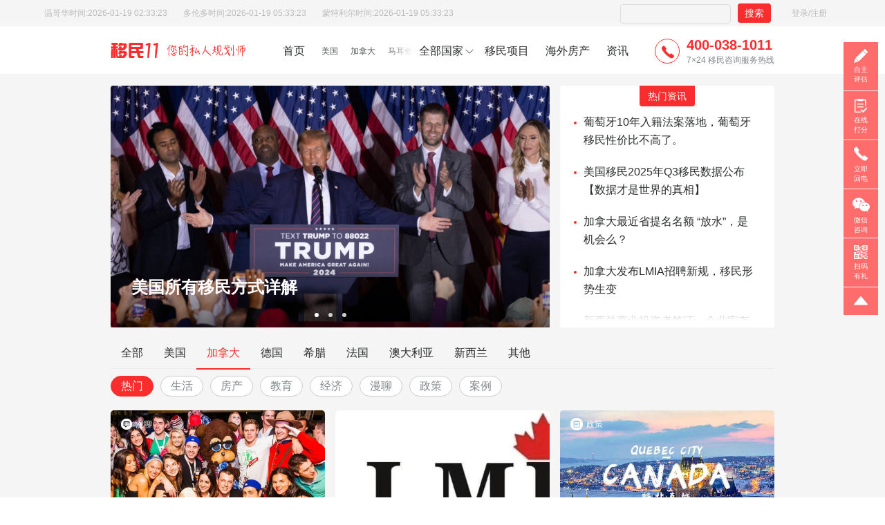

--- FILE ---
content_type: text/html; charset=utf-8
request_url: http://yimin11.com/cadrm
body_size: 64927
content:
<!DOCTYPE html>
<html lang="en">

<head>
    <meta name="baidu-site-verification" content="BjczDQ98yP" />
    <meta charset="UTF-8">
    <script type="text/javascript" src="https://res.wx.qq.com/open/js/jweixin-1.3.2.js"></script>
    
	<title>移民资讯_移民常见问题_移民政策_移民案例【移民11】</title>
	<meta name="keywords" content="移民资讯|移民常见问题|移民政策|移民案例" />
	<meta name="description" content="移移民11在提供专业移民服务的同时,汇集海内外最真实、全面的海外教育、生活、投资、资产配置等移民资讯,解答客户移民常见问题,以最高效率提供给客户最新、最有用的信息,帮助客户做出移民决策。" />

    <meta name="apple-mobile-web-app-capable" content="yes" />
    <link rel="bookmark" href="http://yimin11.com/favicon.ico" />
    <link rel="apple-touch-icon" href="./apple-touch-icon.png" />
    <meta name="format-detection" content="telephone = no" />
    <meta content="width=device-width, initial-scale=1.0, maximum-scale=1.0, user-scalable=0" name="viewport">
    <meta name="baidu-site-verification" content="d8UmibrEiT" />

    <link rel="stylesheet" href="/Public/Home/css/font/iconfont.css?v=201901161642">
    <link rel="stylesheet" href="/Public/Home/css/base.css?v=201901161643">
    <link rel="stylesheet" href="/Public/Home/css/common.css?v=202009031642">
    <link rel="stylesheet" href="/Public/Home/css/swiper.css?v=201901161642">
    <link rel="stylesheet" href="/Public/Home/css/index.css?v=202009031040">
    <link rel="stylesheet" href="/Public/Home/css/tooltip.css">
    
	<link rel="stylesheet" href="/Public/Home/css/article-index.css?v=201904261040">


<style>
	.search-header{background: #f5f5f5;padding: 10px 0;}
	.search-header .center{margin: 0 auto;width: 90%;color: #bbb;}
	.search-header .center span{margin-right: 20px;color: #bbb;}
    .search-header .center form{display: inline-block;
    float: right;
    position: relative;
    top: -5px;
    margin-right: 30px;}
    .search-header .center form .btn-search{background: #f92d2d;
    display: inline-block;
    border: none;
    color: #fff;
    padding: 0px 10px;
    height: 28px;
    line-height: 28px;
    border-radius: 4px;
    width: auto;
    font-size: 14px;
    margin-left: 10px;}
    .search-header .center form .input-search{background:none;border:1px solid #ddd;display: inline-block;line-height: 28px;height: 28px;padding: 0 10px;border-radius: 4px;width: 160px;}

#content{
    background-color: rgba(255, 255, 255, 0.95);
    width: 425px;
    border: 1px solid #000000;
    border-radius: 6px;
    padding: 10px;
    margin-top: 10%;
    margin-left: auto;
    margin-right: auto;
    display: block;
    padding-bottom: 30px;
    font-size: 20px;
    position: relative;
}
#content form{font-size: 0}

.login-header{
    width: 100%;
    height: 48px;
    margin-bottom: 0px;
    font-size: 24px;
    font-weight: bold;
    text-align: center;
    margin-top: 20px;
}

.login-header img{
    width: 120px;
    margin-left: auto;
    margin-right: auto;
    display: block;
}

.login-input-box{
    margin-top: 12px;
    width: 100%;
    margin-left: auto;
    margin-right: auto;
    display: inline-block;
    font-size: 0;
    line-height: 0;
    margin-bottom: 10px;
}

.login-input-box input{
    width: 370px;
    height: 32px;
    margin-left: 18px;
    border: 1px solid #dcdcdc;
    border-radius: 4px;
    padding-left: 12px;
    outline: none;
}

.login-input-box input:hover{
    border: 1px solid #ff7d0a;
}

.login-input-box input:after{
    border: 1px solid #ff7d0a;
}

.login-input-box .icon{
    width: 24px;
    height: 24px;
    margin: 6px 4px 6px 24px;
    background-color: #ff7d0a;
    display: inline-block;
    position: absolute;
    border-right: 1px solid #dcdcdc;
}

.login-input-box .icon.icon-user{
    background: url("../assets/images/user.png");
}

.login-input-box .icon.icon-password{
    background: url("../assets/images/password.png");
}

.remember-box{
    width: auto;
    height: auto;
    margin-right: 18px;
    margin-top: 0px;
    font-size: 12px;
    color: #6a6765;
     text-align: right;
}

.login-button-box{
    margin-top: 12px;
    width: 100%;
    margin-left: auto;
    margin-right: auto;
    display: inline-block;
    font-size: 20px;

}

.login-button-box button{
    background-color: #f92d2d;
    color: #ffffff;
    font-size: 16px;
    width: 370px;
    height: 40px;
    margin-left: 18px;
    border: 1px solid #ff7d0a;
    border-radius: 4px;
    outline: none;
}

.login-button-box button:hover{
    background-color: #f74a4a;
}

.login-button-box button:active{
    background-color:#f74a4a;
}

.logon-box{
    margin-top: 20px;
    text-align: center;
}

.logon-box a{
    margin: 30px;
    color: #4a4744;
    font-size: 13px;
    text-decoration: none;
}

.logon-box a:hover{
    color: #ff7d0a;
}

.logon-box a:active{
    color: #ee7204;
}
.login-box{
	background: rgba(0,0,0,0.8);
	position: fixed;
	top: 0;
	left: 0;
	width: 100%;
	height: 100%;
	display: none;
	z-index: 999999;
}
#content .close{
	position: absolute;
	right: 10px;
	top: 10px;
	font-size: 24px;
	cursor: pointer;
}

@media(max-width: 1080px){
   .search-header .center form .input-search{width: 90px;}
}
@media(max-width: 960px){
    .search-header{display: none;}
}
</style>
</head>

<body>

<div class="login-box">
	<div id="content">
	<b class="close">×</b>
	 <div class="login-header">
	        用户登录
	    </div>
	    <form>
	        <div class="login-input-box">
	            <input type="text" name="name" id="loginname" placeholder="请输入用户名">
	        </div>
	        <div class="login-input-box">
	            <input type="text" name="phone" id="loginphone" placeholder="请输入您的电话">
	        </div>
	    </form>
	    <div class="remember-box">
	        <label>
	            <input type="checkbox" style="position: relative;top:2px;margin-left: 20px;">&nbsp;记住
	        </label>
	    </div>
	    <div class="login-button-box">
	        <button>Login</button>
	    </div>
	  
	</div>
</div>


<div class="search-header">
	<div class="center">
		温哥华时间:<span id="vancouver-time"></span>
		多伦多时间:<span id="toronto-time"></span>
		蒙特利尔时间:<span id="tsaskatchewan-time"></span>
		<a href="javascript:void(0)" id="login" style="float: right;"><span>登录/注册</span></a>

        <form action="/Article" method="post" ><input type="text" name="w1" class="input-search"><input type="submit" class="btn-search" value="搜索"></form>
	</div>
</div>
    <div class="header">
        <div class="adapt-pc nav">
            <a href="/"><i class="iconfont icon-xinlogo fleft"></i><i class="iconfont icon-slg "></i></a>
            <ul>
                <li><a class="" href="/">首页</a></li>
                <li>
                                        <a class="" href="/usa.html">美国</a>
                                        <a class="" href="/cad.html">加拿大</a>
                                        <a class="" href="/mlt.html">马耳他</a>
                                    </li>
                <li><a href="javascript:;" class="allcur icon-pull-bottom">全部国家</a></li>
                <li><a class="" href="/Project">移民项目</a></li>
                <li><a class="" href="/House/index.html">海外房产</a></li>
                <li><a class="" href="/Article">资讯</a></li>
            </ul>
            <div class="tel-box">
                <i class="icon-wuuicondianhua"></i>
                <span><b>400-038-1011</b><br>7×24 移民咨询服务热线</span>
            </div>
        </div>
        <div class="dl">
            <div>
                                <dl>
                    <span>北美洲</span>
                                        <dd>
                        <a href="/usa.html" target="_blank">
                            <img src="/Public/Admin/Uploads/2017-08-23/599d38fb25c80.png">美国                        </a>
                    </dd>
                                        <dd>
                        <a href="/cad.html" target="_blank">
                            <img src="/Public/Admin/Uploads/2017-08-23/599d3977d9254.png">加拿大                        </a>
                    </dd>
                                        <dd>
                        <a href="/clb.html" target="_blank">
                            <img src="/Public/Admin/Uploads/2017-08-23/599d40375bbed.png">加勒比护照                        </a>
                    </dd>
                                        <dd>
                        <a href="/STP.html" target="_blank">
                            <img src="/Public/Admin/Uploads/2025-10-30/69031d48e9c62.png">圣多美                        </a>
                    </dd>
                                                        </dl>
                                <dl>
                    <span>欧洲</span>
                                        <dd>
                        <a href="/ger.html" target="_blank">
                            <img src="/Public/Admin/Uploads/2017-08-23/599d39b028cd3.png">德国                        </a>
                    </dd>
                                        <dd>
                        <a href="/uki.html" target="_blank">
                            <img src="/Public/Admin/Uploads/2017-08-23/599d401ecd204.png">英国                        </a>
                    </dd>
                                        <dd>
                        <a href="/gre.html" target="_blank">
                            <img src="/Public/Admin/Uploads/2018-04-28/5ae3d7ade69eb.png">希腊                        </a>
                    </dd>
                                        <dd>
                        <a href="/ita.html" target="_blank">
                            <img src="/Public/Admin/Uploads/2018-02-02/5a73d0d6ed50f.png">意大利                        </a>
                    </dd>
                                        <dd>
                        <a href="/fra.html" target="_blank">
                            <img src="/Public/Admin/Uploads/2017-08-23/599d399308e30.png">法国                        </a>
                    </dd>
                                        <dd>
                        <a href="/aut.html" target="_blank">
                            <img src="/Public/Admin/Uploads/2017-08-23/599d39a3ad890.png">奥地利                        </a>
                    </dd>
                                        <dd>
                        <a href="/ire.html" target="_blank">
                            <img src="/Public/Admin/Uploads/2017-11-08/5a0266576aac9.png">爱尔兰                        </a>
                    </dd>
                                        <dd>
                        <a href="/neu.html" target="_blank">
                            <img src="/Public/Admin/Uploads/2017-08-23/599d404678904.png">北欧                        </a>
                    </dd>
                                        <dd>
                        <a href="/spa.html" target="_blank">
                            <img src="/Public/Admin/Uploads/2017-09-19/59c0d67e3b801.png">西班牙                        </a>
                    </dd>
                                        <dd>
                        <a href="/por.html" target="_blank">
                            <img src="/Public/Admin/Uploads/2017-09-19/59c0d65f6f7f0.png">葡萄牙                        </a>
                    </dd>
                                        <dd>
                        <a href="/mlt.html" target="_blank">
                            <img src="/Public/Admin/Uploads/2017-09-19/59c0d5f6d6367.png">马耳他                        </a>
                    </dd>
                                        <dd>
                        <a href="/cyp.html" target="_blank">
                            <img src="/Public/Admin/Uploads/2017-09-18/59bf354e664a7.png">塞浦路斯                        </a>
                    </dd>
                                                        </dl>
                                <dl>
                    <span>亚洲</span>
                                        <dd>
                        <a href="/jpn.html" target="_blank">
                            <img src="/Public/Admin/Uploads/2019-05-14/5cda6429225f4.png">日本                        </a>
                    </dd>
                                        <dd>
                        <a href="/sgp.html" target="_blank">
                            <img src="/Public/Admin/Uploads/2017-08-23/599d400e6cc11.png">新加坡                        </a>
                    </dd>
                                        <dd>
                        <a href="/tur.html" target="_blank">
                            <img src="/Public/Admin/Uploads/2019-08-20/5d5ba0ad46c2c.png">土耳其                        </a>
                    </dd>
                                        <dd>
                        <a href="/chk.html" target="_blank">
                            <img src="/Public/Admin/Uploads/2023-02-27/63fc1ad3be013.png">中国香港                        </a>
                    </dd>
                                                        </dl>
                                <dl>
                    <span>大洋洲</span>
                                        <dd>
                        <a href="/aus.html" target="_blank">
                            <img src="/Public/Admin/Uploads/2018-01-11/5a573b66d1dd8.png">澳大利亚                        </a>
                    </dd>
                                        <dd>
                        <a href="/nzl.html" target="_blank">
                            <img src="/Public/Admin/Uploads/2018-11-06/5be1701ed20ee.png">新西兰                        </a>
                    </dd>
                                        <dd>
                        <a href="/vut.html" target="_blank">
                            <img src="/Public/Admin/Uploads/2019-08-22/5d5e24e12bf89.png">瓦努阿图                        </a>
                    </dd>
                                        <dd>
                        <a href="/NRU.html" target="_blank">
                            <img src="/Public/Admin/Uploads/2025-10-31/69042ee23df2f.png">瑙鲁                        </a>
                    </dd>
                                                        </dl>
                            </div>
        </div>
        <div class="adapt-m">
            <a href="/">
                <i class="icon-xinlogo"></i>
                <i class="iconfont icon-slg"></i>
            </a>

            <i class="icon-sangang menu"></i>

            <a href="tel:400-038-1011" rel="nofollow"><i class="icon-wuuicondianhua"></i></a>
        </div>
    </div>
    
    <!-- =============================== 公共头 ================================ -->
    
    <script type="text/javascript" src="/Public/Home/js/jquery-1.8.0.min.js"></script>
    <script type="text/javascript" src="/Public/Home/js/tooltip.js"></script>
    <script type="text/javascript" src="/Public/Home/js/common.js?v=201901161642"></script>
    <script>
        (function(doc, win, undefined) {
            var docEl = doc.documentElement,
                resizeEvt = 'orientationchange' in win ? 'orientationchange' : 'resize',
                recalc = function() {
                    var clientWidth = docEl.clientWidth;
                    if (clientWidth === undefined) return;
                    docEl.style.fontSize = 20 * (clientWidth / 320) + 'px';
                };
            if (doc.addEventListener === undefined) return;
            win.addEventListener(resizeEvt, recalc, false);
            doc.addEventListener('DOMContentLoaded', recalc, false)
        })(document, window);
    </script>
    <div class="body-content">
        <div class="content-main">
            
	<script type="text/javascript">
		wx.miniProgram.postMessage({"data":{"title":"移民资讯_移民常见问题_移民政策_移民案例【移民11】","imageUrl":""}});
	</script>
	<div class="swiper-container art-swiper adapt-m">
		<div class="swiper-wrapper">
	        <div class="swiper-slide" style="background-image: url(./Public/Admin/Uploads/2024-11-19/673c619859338.jpg);">
					            	<a  href="/Article/2864.html">美国所有移民方式详解</a>
					            </div><div class="swiper-slide" style="background-image: url(./Public/Admin/Uploads/2025-03-11/67cfe645eb572.jpg);">
					            	<a  href="/Article/3313.html">加拿大移民需要人间清醒</a>
					            </div><div class="swiper-slide" style="background-image: url(./Public/Admin/Uploads/2022-04-19/625e78ea93e51.jpeg);">
					            	<a  href="/Score/">加拿大移民联邦及各省EOI打分表、评分系统</a>
					            </div>        </div>
	</div>
			<div class="js_ul adapt-m">
			<div class="Js-nav">
				<a href="javascript:;" class="a1 color-red" val="1">
				加拿大				<i class="iconfont icon-pull-bottom"></i></a>
				<a href="javascript:;" class="a2 " val="2">
				筛选				<i class="iconfont icon-pull-bottom"></i></a>
			</div>
			<ul class="u1">
				<li class=""><a href="/allrm" target="_blank">全部国家</a></li>
									<li class="" >
						<a href="/usarm" target="_blank">美国</a>
					</li>
									<li class="act" >
						<a href="/cadrm" target="_blank">加拿大</a>
					</li>
									<li class="" >
						<a href="/gerrm" target="_blank">德国</a>
					</li>
									<li class="" >
						<a href="/grerm" target="_blank">希腊</a>
					</li>
									<li class="" >
						<a href="/frarm" target="_blank">法国</a>
					</li>
									<li class="" >
						<a href="/ausrm" target="_blank">澳大利亚</a>
					</li>
									<li class="" >
						<a href="/nzlrm" target="_blank">新西兰</a>
					</li>
								<li class="">
					<a href="/ohrrm" target="_blank">其他</a>
				</li>
			</ul>
			<div class="u2">
				<ul class="itemlist clearfix">
					<li class="item"><a href="/cadrm" class="act" target="_blank">热门</a></li>
										<li class="item"><a href="/cadsh#main-search" class="" target="_blank">海外 • 生活</a></li>
										<li class="item"><a href="/cadfc#main-search" class="" target="_blank">海外 • 房产</a></li>
										<li class="item"><a href="/cadjy#main-search" class="" target="_blank">海外 • 教育</a></li>
										<li class="item"><a href="/cadjj#main-search" class="" target="_blank">海外 • 经济</a></li>
										<li class="item"><a href="/cadml#main-search" class="" target="_blank">移民有态度</a></li>
										<li class="item"><a href="/cadzc#main-search" class="" target="_blank">移民政策</a></li>
										<li class="item"><a href="/cadal#main-search" class="" target="_blank">成功案例</a></li>
									</ul>
			</div>
		</div>
		<div class="act-list">
		<div class="min-list w">
			<div class="list-head adapt-pc">
				<div class="list-banner">
					<div class="swiper-container">
				        <div class="swiper-wrapper">
				            								<a href="/Article/2864.html" class="swiper-slide" style="border-radius: 4px;background: url(./Public/Admin/Uploads/2024-11-19/673c619859338.jpg) no-repeat center center;background-size: cover;" target="_blank">
					            	<div class="swiper-text">
					            		<h2>美国所有移民方式详解</h2>	
					            	</div>
					            </a>
															<a href="/Article/3313.html" class="swiper-slide" style="border-radius: 4px;background: url(./Public/Admin/Uploads/2025-03-11/67cfe645eb572.jpg) no-repeat center center;background-size: cover;" target="_blank">
					            	<div class="swiper-text">
					            		<h2>加拿大移民需要人间清醒</h2>	
					            	</div>
					            </a>
															<a href="/Score/" class="swiper-slide" style="border-radius: 4px;background: url(./Public/Admin/Uploads/2022-04-19/625e78ea93e51.jpeg) no-repeat center center;background-size: cover;" target="_blank">
					            	<div class="swiper-text">
					            		<h2>加拿大移民联邦及各省EOI打分表、评分系统</h2>	
					            	</div>
					            </a>
											        </div>
				        <div class="swiper-pagination"></div>
				    </div>
				</div>
				<div class="list-list fright">
					<div class="tit">热门资讯&Lambda;</div>
					<ul>
													<li><div></div><a target="_blank" href="/Article/3433.html">葡萄牙10年入籍法案落地，葡萄牙移民性价比不高了。</a></li>
													<li><div></div><a target="_blank" href="/Article/3432.html">美国移民2025年Q3移民数据公布【数据才是世界的真相】</a></li>
													<li><div></div><a target="_blank" href="/Article/3429.html">加拿大最近省提名名额 “放水”，是机会么？</a></li>
													<li><div></div><a target="_blank" href="/Article/3428.html">加拿大发布LMIA招聘新规，移民形势生变</a></li>
													<li><div></div><a target="_blank" href="/Article/3427.html">新西兰商业投资者签证，企业家有希望了</a></li>
													<li><div></div><a target="_blank" href="/Article/3426.html">魁省杰出人才艺术方向暂停接收新申请</a></li>
											</ul>
					<div class="hide-article-box"></div>
					<div class="hide-article-box1"></div>
				</div>
			</div>
			<div class="adapt-pc adapt-search" id="main-search">
				<div id="Js_scroll">
					<ul class="uls">
						<li class="">
							<a href="/allrm" target="_blank">全部</a>
						</li>
													<li class="" >
								<a href="/usarm" target="_blank">美国</a>
							</li>
													<li class="act" >
								<a href="/cadrm" target="_blank">加拿大</a>
							</li>
													<li class="" >
								<a href="/gerrm" target="_blank">德国</a>
							</li>
													<li class="" >
								<a href="/grerm" target="_blank">希腊</a>
							</li>
													<li class="" >
								<a href="/frarm" target="_blank">法国</a>
							</li>
													<li class="" >
								<a href="/ausrm" target="_blank">澳大利亚</a>
							</li>
													<li class="" >
								<a href="/nzlrm" target="_blank">新西兰</a>
							</li>
												<li class="">
							<a href="/ohrrm" target="_blank">其他</a>
						</li>
					</ul>
					<div class="cla">
						<a href="/cadrm" class="act" target="_blank">热门</a>
												<a href="/cadsh#main-search" class="" target="_blank">生活</a>
												<a href="/cadfc#main-search" class="" target="_blank">房产</a>
												<a href="/cadjy#main-search" class="" target="_blank">教育</a>
												<a href="/cadjj#main-search" class="" target="_blank">经济</a>
												<a href="/cadml#main-search" class="" target="_blank">漫聊</a>
												<a href="/cadzc#main-search" class="" target="_blank">政策</a>
												<a href="/cadal#main-search" class="" target="_blank">案例</a>
											</div>
				</div>
			</div>
			
			<div class="list-box">
							<a target="_blank" href="/Article/3429.html">
					<div class="img">
						<div class="img-box" style="background-image: url(./Public/Admin/Uploads/2025-09-16/68c903faa6641.jpg);"></div>
					</div>
					<div class="types"><i class="iconfont icon-youtaidu"></i>漫聊</div>	
					<p>加拿大最近省提名名额 “放水”，是机会么？</p>
					<span class="time" style="padding:0 15px;">2025-09-16</span>
					<span class="click"><i class="iconfont icon-zuihuo"></i>5484</span>
				</a>
							<a target="_blank" href="/Article/3428.html">
					<div class="img">
						<div class="img-box" style="background-image: url(./Public/Admin/Uploads/2025-09-16/68c8dbceed25b.jpg);"></div>
					</div>
					<div class="types"><i class="iconfont icon-zhengce"></i>政策</div>	
					<p>加拿大发布LMIA招聘新规，移民形势生变</p>
					<span class="time" style="padding:0 15px;">2025-09-16</span>
					<span class="click"><i class="iconfont icon-zuihuo"></i>14728</span>
				</a>
							<a target="_blank" href="/Article/3426.html">
					<div class="img">
						<div class="img-box" style="background-image: url(./Public/Admin/Uploads/2025-08-29/68b175b0bafad.jpg);"></div>
					</div>
					<div class="types"><i class="iconfont icon-zhengce"></i>政策</div>	
					<p>魁省杰出人才艺术方向暂停接收新申请</p>
					<span class="time" style="padding:0 15px;">2025-08-29</span>
					<span class="click"><i class="iconfont icon-zuihuo"></i>6031</span>
				</a>
							<a target="_blank" href="/Article/3423.html">
					<div class="img">
						<div class="img-box" style="background-image: url(./Public/Admin/Uploads/2025-07-16/68776f1f0eade.jpg);"></div>
					</div>
					<div class="types"><i class="iconfont icon-youtaidu"></i>漫聊</div>	
					<p>2025 年下半年，加拿大移民还有什么机会</p>
					<span class="time" style="padding:0 15px;">2025-07-16</span>
					<span class="click"><i class="iconfont icon-zuihuo"></i>6634</span>
				</a>
							<a target="_blank" href="/Article/3412.html">
					<div class="img">
						<div class="img-box" style="background-image: url(./Public/Admin/Uploads/2025-04-29/68104bb53f9f9.jpg);"></div>
					</div>
					<div class="types"><i class="iconfont icon-shenghuo"></i>生活</div>	
					<p>将接替特鲁多成为加拿大新总理，马克·卡尼是什么来头？  </p>
					<span class="time" style="padding:0 15px;">2025-05-09</span>
					<span class="click"><i class="iconfont icon-zuihuo"></i>14966</span>
				</a>
							<a target="_blank" href="/Article/3411.html">
					<div class="img">
						<div class="img-box" style="background-image: url(./Public/Admin/Uploads/2025-04-29/6810490aeff07.png);"></div>
					</div>
					<div class="types"><i class="iconfont icon-shenghuo"></i>生活</div>	
					<p>加拿大选举 自由党获胜！</p>
					<span class="time" style="padding:0 15px;">2025-04-29</span>
					<span class="click"><i class="iconfont icon-zuihuo"></i>14161</span>
				</a>
							<a target="_blank" href="/Article/3408.html">
					<div class="img">
						<div class="img-box" style="background-image: url(./Public/Admin/Uploads/2025-04-24/6809ffbd8a831.jpeg);"></div>
					</div>
					<div class="types"><i class="iconfont icon-shenghuo"></i>生活</div>	
					<p>特朗普政府是否会提高对加拿大商品的关税</p>
					<span class="time" style="padding:0 15px;">2025-04-24</span>
					<span class="click"><i class="iconfont icon-zuihuo"></i>14132</span>
				</a>
							<a target="_blank" href="/Article/3407.html">
					<div class="img">
						<div class="img-box" style="background-image: url(./Public/Admin/Uploads/2025-04-24/6809f2fd4612d.jpg);"></div>
					</div>
					<div class="types"><i class="iconfont icon-zhengce"></i>政策</div>	
					<p>加拿大小社区雇主担保项目RCIP BC省热门社区介绍！</p>
					<span class="time" style="padding:0 15px;">2025-04-24</span>
					<span class="click"><i class="iconfont icon-zuihuo"></i>14685</span>
				</a>
							<a target="_blank" href="/Article/3406.html">
					<div class="img">
						<div class="img-box" style="background-image: url(./Public/Admin/Uploads/2025-04-23/6808b51598a08.jpg);"></div>
					</div>
					<div class="types"><i class="iconfont icon-zhengce"></i>政策</div>	
					<p>加拿大RCIP小社区雇主担保项目申请流程</p>
					<span class="time" style="padding:0 15px;">2025-04-23</span>
					<span class="click"><i class="iconfont icon-zuihuo"></i>13994</span>
				</a>
							<a target="_blank" href="/Article/3399.html">
					<div class="img">
						<div class="img-box" style="background-image: url(./Public/Admin/Uploads/2025-04-10/67f77420ced14.jpg);"></div>
					</div>
					<div class="types"><i class="iconfont icon-zhengce"></i>政策</div>	
					<p>加拿大小镇移民项目RCIP的小镇网站链接</p>
					<span class="time" style="padding:0 15px;">2025-04-10</span>
					<span class="click"><i class="iconfont icon-zuihuo"></i>5355</span>
				</a>
							<a target="_blank" href="/Article/3395.html">
					<div class="img">
						<div class="img-box" style="background-image: url(./Public/Admin/Uploads/2025-04-01/67ebb36e99154.jpg);"></div>
					</div>
					<div class="types"><i class="iconfont icon-youtaidu"></i>漫聊</div>	
					<p>加拿大保姆移民，开放3小时配额抢光</p>
					<span class="time" style="padding:0 15px;">2025-04-01</span>
					<span class="click"><i class="iconfont icon-zuihuo"></i>5170</span>
				</a>
							<a target="_blank" href="/Article/3392.html">
					<div class="img">
						<div class="img-box" style="background-image: url(./Public/Admin/Uploads/2025-03-28/67e64feb9c8d9.jpg);"></div>
					</div>
					<div class="types"><i class="iconfont icon-zhengce"></i>政策</div>	
					<p>萨省JAL重新开放，名额减少，企业家关停</p>
					<span class="time" style="padding:0 15px;">2025-03-28</span>
					<span class="click"><i class="iconfont icon-zuihuo"></i>4741</span>
				</a>
							<a target="_blank" href="/Article/3390.html">
					<div class="img">
						<div class="img-box" style="background-image: url(./Public/Admin/Uploads/2025-03-26/67e3a25e65060.jpg);"></div>
					</div>
					<div class="types"><i class="iconfont icon-zhengce"></i>政策</div>	
					<p>加拿大EE技术移民LMIA加分正式取消，即刻生效</p>
					<span class="time" style="padding:0 15px;">2025-03-26</span>
					<span class="click"><i class="iconfont icon-zuihuo"></i>5593</span>
				</a>
							<a target="_blank" href="/Article/3384.html">
					<div class="img">
						<div class="img-box" style="background-image: url(./Public/Admin/Uploads/2025-03-14/67d3ee53271aa.jpg);"></div>
					</div>
					<div class="types"><i class="iconfont icon-zhengce"></i>政策</div>	
					<p>2025年3月 加拿大毕业工签最新政策</p>
					<span class="time" style="padding:0 15px;">2025-03-14</span>
					<span class="click"><i class="iconfont icon-zuihuo"></i>16395</span>
				</a>
							<a target="_blank" href="/Article/3383.html">
					<div class="img">
						<div class="img-box" style="background-image: url(./Public/Admin/Uploads/2025-03-14/67d3e286bde34.jpg);"></div>
					</div>
					<div class="types"><i class="iconfont icon-jiaoyu"></i>教育</div>	
					<p>加拿大“毕业工签”再收紧, 仅本硕博留学生可申请?</p>
					<span class="time" style="padding:0 15px;">2025-03-14</span>
					<span class="click"><i class="iconfont icon-zuihuo"></i>4273</span>
				</a>
							<a target="_blank" href="/Article/3382.html">
					<div class="img">
						<div class="img-box" style="background-image: url(./Public/Admin/Uploads/2025-03-13/67d28f6c7dc62.jpeg);"></div>
					</div>
					<div class="types"><i class="iconfont icon-zhengce"></i>政策</div>	
					<p>2025 年，加拿大毕业工签政策</p>
					<span class="time" style="padding:0 15px;">2025-03-13</span>
					<span class="click"><i class="iconfont icon-zuihuo"></i>16038</span>
				</a>
							<a target="_blank" href="/Article/3377.html">
					<div class="img">
						<div class="img-box" style="background-image: url(./Public/Admin/Uploads/2025-03-11/67cfda8988ce9.jpg);"></div>
					</div>
					<div class="types"><i class="iconfont icon-shenghuo"></i>生活</div>	
					<p>加拿大新总理，马克・卡尼对移民政策的影响预测</p>
					<span class="time" style="padding:0 15px;">2025-03-11</span>
					<span class="click"><i class="iconfont icon-zuihuo"></i>5585</span>
				</a>
							<a target="_blank" href="/Article/3357.html">
					<div class="img">
						<div class="img-box" style="background-image: url(./Public/Admin/Uploads/2025-02-17/67b2f0bf1a46c.jpg);"></div>
					</div>
					<div class="types"><i class="iconfont icon-youtaidu"></i>漫聊</div>	
					<p>加拿大移民各项目获批数据</p>
					<span class="time" style="padding:0 15px;">2025-03-11</span>
					<span class="click"><i class="iconfont icon-zuihuo"></i>13967</span>
				</a>
							<a target="_blank" href="/Article/3372.html">
					<div class="img">
						<div class="img-box" style="background-image: url(./Public/Admin/Uploads/2025-02-27/67c03ad3ce6f5.jpg);"></div>
					</div>
					<div class="types"><i class="iconfont icon-youtaidu"></i>漫聊</div>	
					<p>加拿大公布100个紧缺职位，移民应该匹配什么职位</p>
					<span class="time" style="padding:0 15px;">2025-02-27</span>
					<span class="click"><i class="iconfont icon-zuihuo"></i>5398</span>
				</a>
							<a target="_blank" href="/Article/3371.html">
					<div class="img">
						<div class="img-box" style="background-image: url(./Public/Admin/Uploads/2025-02-27/67c02e127d8ab.jpg);"></div>
					</div>
					<div class="types"><i class="iconfont icon-zhengce"></i>政策</div>	
					<p>加拿大护理保姆移民细则来了，这次有工签的才能申请</p>
					<span class="time" style="padding:0 15px;">2025-02-27</span>
					<span class="click"><i class="iconfont icon-zuihuo"></i>7355</span>
				</a>
							<a target="_blank" href="/Article/3367.html">
					<div class="img">
						<div class="img-box" style="background-image: url(./Public/Admin/Uploads/2025-02-20/67b6ad07bbf01.jpg);"></div>
					</div>
					<div class="types"><i class="iconfont icon-zhengce"></i>政策</div>	
					<p>加拿大EE经验类，工作1年的，CEC利好，名额多</p>
					<span class="time" style="padding:0 15px;">2025-02-20</span>
					<span class="click"><i class="iconfont icon-zuihuo"></i>13332</span>
				</a>
							<a target="_blank" href="/Article/3364.html">
					<div class="img">
						<div class="img-box" style="background-image: url(./Public/Admin/Uploads/2025-02-19/67b599688d470.jpg);"></div>
					</div>
					<div class="types"><i class="iconfont icon-zhengce"></i>政策</div>	
					<p>加拿大联邦海洋四省移民AIP，NL省暂停申请</p>
					<span class="time" style="padding:0 15px;">2025-02-19</span>
					<span class="click"><i class="iconfont icon-zuihuo"></i>5022</span>
				</a>
							<a target="_blank" href="/Article/3363.html">
					<div class="img">
						<div class="img-box" style="background-image: url(./Public/Admin/Uploads/2025-02-19/67b591c3b1f49.jpg);"></div>
					</div>
					<div class="types"><i class="iconfont icon-zhengce"></i>政策</div>	
					<p>加拿大萨省暂停JAL申请，省提名等于没法提交了</p>
					<span class="time" style="padding:0 15px;">2025-02-19</span>
					<span class="click"><i class="iconfont icon-zuihuo"></i>4438</span>
				</a>
							<a target="_blank" href="/Article/3360.html">
					<div class="img">
						<div class="img-box" style="background-image: url(./Public/Admin/Uploads/2025-02-17/67b2f63fb8b7d.jpeg);"></div>
					</div>
					<div class="types"><i class="iconfont icon-zhengce"></i>政策</div>	
					<p>未来新移民会大幅下降 ，会裁员 20%-40%</p>
					<span class="time" style="padding:0 15px;">2025-02-17</span>
					<span class="click"><i class="iconfont icon-zuihuo"></i>13337</span>
				</a>
						</div>
		</div>
		<div class="add"> 浏览更多 </div>
		<div class="gengduo hide">
			<i class="iconfont icon-logoapp"></i>
		</div>
	</div>
	<script type="text/javascript" src="/Public/Home/js/jquery-1.8.0.min.js"></script>
	<script src="/Public/Home/js/swiper.min.js"></script>
	<script type="text/javascript">
		var ym = 'http://www.yimin11.com';
		$('.js_ul div a').click(function(){
			if(!$('.js_ul.on').hasClass('s')){
				$('.js_ul.on').addClass('s')
			}else{
				// $('.js_ul.on').removeClass('s')
			}
			if(!$('.js_ul').hasClass('on')){
				$('.js_ul').addClass('s')
				$('.js_ul').addClass('on')
			}
			if( $(this).attr('n') == 'no' ) {
				$(this).attr('n','off');
				$('.js_ul .u1, .js_ul .u2').css('display','none')


				if($('.body-content').scrollTop() < 155){
					if($('.js_ul').hasClass('on')){
						$('.js_ul').removeClass('on')
						$('.js_ul').removeClass('s')
					}
				}
			}else{
				if( $(this).attr('val') == 1 ){
					$('.js_ul .u1').css('display','block')
					$('.js_ul div .a1').attr('n','no');
					$('.js_ul .u2').css('display','none')
					$('.js_ul div .a2').attr('n','off');
				}else{
					$('.js_ul .u2').css('display','block')
					$('.js_ul div .a2').attr('n','no');
					$('.js_ul .u1').css('display','none')
					$('.js_ul div .a1').attr('n','off');
				}
			}
		});
	    var swiper = new Swiper('.swiper-container', {
	        pagination: '.swiper-pagination',
	        paginationClickable: true,
	        loop:'loop',
	        autoplay : 4000,
	    });

		var isloading = 0;
		var p = 1;

		$('.add').click(function(){
			if(!isloading){
				isloading = 1;
				$('.min-list').append('<div id="loding"><div class="spinner"><div class="bounce1"></div><div class="bounce2"></div><div class="bounce3"></div></div></div>');
				$.ajax({
					url: window.location.href,
					type:'get',
					dataType:'json',
					data:{
						p:p,
					},
					success:function(msg){
						if(msg == null){
							$('#loding').remove();
							$('.hide').css('display','block');
							$('.add').css('display','none');
							return false;
						}else{
							p++;
							for(var i = 0; i < msg.length; i++){

								var HTML = '<a target="_blank" href="/Article/'+ msg[i].id+'.html">';
									HTML+= '	<div class="img">';
									HTML+= '	<div class="img-box" style="background-image: url('+msg[i].img+');"></div>';
									HTML+= '	</div>';
									HTML+= '<div class="types"><i class="iconfont '+msg[i].icon+'"></i>'+msg[i].min_title+'</div>';	
									HTML+= '	<p>'+msg[i].title+'</p>';
									HTML+= '	<span class="time" style="padding:0 15px;">'+msg[i].time+'</span>';
									HTML+= '	<span class="click"><i class="iconfont icon-zuihuo"></i>'+msg[i].click+'</span>';
									HTML+= '</a>';
									$('.list-box').append(HTML);
									isloading = 0;
									$('#loding').remove();
							}	
						}
						
					}
				})
			}
		});
		$('.body-content').scroll(function(){
			if($('.js_ul').hasClass('on')){
				if($(this).scrollTop() < 155){
					$('.js_ul').removeClass('on');
					$('.act-list').css('padding-top','0')
				}
			}else{
				if($(this).scrollTop() > 155){
					$('.js_ul').addClass('on');
					$('.act-list').css('padding-top','44px')
				}
			}
		})
	</script>

            <div class="click-box">
                <div>
                    <img src="/Public/Home/img/da-dui.png" alt="" class="dui">
                    <img src="/Public/Home/img/cuo.svg" alt="" class="cuo xxx">
                    <span>您的私人规划师会在2小时内跟您沟通～</span>
                    <p>我们会对您的电话严格保密，请保持电话畅通。<br/>公休假日可能会顺延，请您耐心等候。</p>
                    <em class="xxx">我知道了</em>
                </div>
            </div>
            <!-- ================================= 右边框 ================================== -->
            <div class="right-fax adapt-pc">
                <a target="_blank" href="/volume.html" class="">
                    <div class="box">
                        <img src="/Public/Home/right/4.svg" alt="">
                        <span>自主评估</span>
                    </div>
                </a>
                 <a target="_blank" href="/Score/" class="">
                    <div class="box" style="height: 70px;">
                        <img src="/Public/Home/right/score.png" alt="" width="20">
                        <span>在线打分</span>
                    </div>
                </a>
                <div class="box b4">
                    <i class="icon-wuuicondianhua"></i>
                    <span>立即回电</span>
                    <div class="img img4" style="top: 153px;">
                        <input type="number" name="ipt" value="" placeholder=" 输入电话">
                        <span class="er1 icon-tanhao-copy"></span>
                        <a href="javascript:;" class="bot2">立即回电</a>
                    </div>
                </div>
                <div class="box b5">
                    <img style="width:25px;height:25px;" src="/Public/Home/right/weixin.svg" alt="">
                    <a href="javascript:;" class="">微信咨询</a>
                    <img class="img img5" src="/Public/Home/right/wechart.png" alt="" style="top:223px;">
                    <!-- <div class="img img5" style="top: 143px; display: none;">
                        <img src="/Public/Home/right/weixin.jpg" alt="" style="width:100px;height:100px;margin-top: 5px;">
                    </div> -->
                </div>
                <div class="box b3">
                    <img src="/Public/Home/right/2.svg" alt="">
                    <a href="javascript:;" class="">扫码有礼</a>
                    <img class=" img img3" src="/Public/Home/right/3.png" alt="" style="top:293px;">
                </div>
                <!-- <div class="box b5">
					<img src="/Public/Home/right/2.svg" alt="">
					<a href="javascript:;" class="">微信咨询</a>
					<img class=" img img5" src="/Public/Home/right/3.png" alt="" style="top:213px;">
				</div> -->
                <div class="box bottom">
                    <img src="/Public/Home/right/5.svg" alt="">
                    <a href="javascript:;">置顶</a>
                </div>

            </div>
            <!-- ================================= 底部 ================================ -->
            <div class="footer adapt-pc">
                 <div style="
    width: 960px;
    color: #cacccd;
    margin: 20px auto 0;
">
                    免责声明：本站显示项目、房源、价格、周期、法案、资讯等。信息均来源于网络，及所在当地国家官网或相关网站公布的数据。本站旨在为广大用户提供信息整理及展示服务，不声明或保证所提供信息的准确性和完整性，页面所载内容及数据仅供用户参考和借鉴，请谨慎核查。如信息有误，您可以发送邮件到service@yimin11.com。最终解释权为移民11所有，如和移民11签约，以签约合同为准。
                </div>
                <div class="w" style="padding-top: 30px;">
                    <div class="fleft f0">
                        <i class="iconfont icon-xinlogo"></i>
                        <i class="iconfont icon-slg "></i>
                    </div>
                    <div class="fleft f1">
                        <p class="f_t">关于</p>
                        <p><a href="/about.html" target="_blank">关于我们</a></p>
                        <p><a href="/adva.html" target="_blank">服务优势</a></p>
                        <p><a href="/contact.html" target="_blank">联系我们</a></p>
                        <p><a href="/statement.html" target="_blank">免责声明</a></p>
                    </div>
                    <div class="fleft f2">
                        <p class="f_t">咨询</p>
                        <p><a class="Js-zixun" href="javascript:;">移民解惑</a></p>
                        <p><a class="Js-zixun" href="javascript:;">房产投资</a></p>
                        <p><a class="Js-zixun" href="javascript:;">海外教育&福利</a></p>

                        <p>
                            <a id="sogousnap0_5"></a><a class="Js-zixun" href="javascript:;">移民11资深顾问</a></p>
                             <p><a href="/Score" target="_blank">在线打分</a></p>
                    </div>
                    <div class="fleft f3">
                        <p class="f_t">项目</p>
                        <p><a href="/Project" target="_blank">精选移民项目</a></p>
                        <p><a href="/House/index.html" target="_blank">海外房产</a></p>
                        <p><a href="/Speciallist" target="_blank">热门专题</a></p>
                        <p><a href="/Article" target="_blank">移民资讯</a></p>
                    </div>
                    <div class="fleft f4">
                        <p class="f_t">客服电话</p>
                        <p class="tel400">400-038-1011</p>
                        <p>7×24 移民咨询服务热线</p>
                        <p style="margin-top: 14px;">
                            <a href="/contact.html" target="_blank">北京</a>
                            <em style="margin-left:2px;margin-right:2px;">&sdot;</em>
                            <a href="/contact.html" target="_blank">深圳</a>
                            <em style="margin-left:2px;margin-right:2px;">&sdot;</em>
                            <a href="/contact.html" target="_blank">上海</a>
                            <em style="margin-left:2px;margin-right:2px;">&sdot;</em>
                            <!-- <a href="/contact.html">天津</a>
                            <em style="margin-left:2px;margin-right:2px;">&sdot;</em> -->
                            <a href="/contact.html" target="_blank">加拿大</a>
                        </p>
                        <p>

                            <a href="/contact.html" target="_blank">美国</a>
                            <em style="margin-left:2px;margin-right:2px;">&sdot;</em>
                            <a href="/contact.html" target="_blank">德国</a>
                        </p>
                    </div>
                    <div class="footer_logo fright">
                        <img src="/Public/Home/img/qrcode.jpg" alt="">
                        <p class="p">关注
                            <a id="sogousnap0_6"></a>移民11公众号</p>
                    </div>
                    <div class="clear"></div>
                     
                    <div class="hr" style="padding-top: 30px; border-bottom: 1px solid #e9e9e9; ">
                    
                    </div>

                </div>
                <style>
                    /*友情链接*/

.media {
    height: auto;
    overflow: hidden;
    padding:0;
    width: 82%;
    margin-left:18.5%;
    background: none;
}

.media_c {
    width: 100%;
    margin: 0 auto;
}

.media .f_t {
    color: #565a5c;
    font-size: 14px;
    overflow: hidden;
}

.media span {
    float: left;
    margin-right: 20px;
}

.media a {
    float: left;
    margin-right: 40px;
    font-size: 14px;
    color: #82888a;
}

.media a:hover {
    color: #f92d2d;
}
                </style>
                 
                    <p class="bei" style="color: #82888A;margin-top: 30px; text-align: center;">
                        © 2010-
                        2026 移民11
                        <a id="sogousnap0_7"></a>
                        <a target="_blank" href="http://www.beian.gov.cn/portal/registerSystemInfo?recordcode=4403050200083f9" style="margin:0 10px 10px 10px; color: #82888A;">
                            <img src="/Public/Home/img/jinghui.png"> 粤公网安备 44030502000839号
                        </a>
                        <a style="color: #82888A;" href="https://beian.miit.gov.cn/">粤ICP备16111858号-1</a>
                    </p>
            </div>
            <div class="footer adapt-m">
            <div style="
    width: 90%;
    color: #cacccd;
    margin: 20px auto 0;
">
                    免责声明：本站显示项目、房源、价格、周期、法案、资讯等。信息均来源于网络，及所在当地国家官网或相关网站公布的数据。本站旨在为广大用户提供信息整理及展示服务，不声明或保证所提供信息的准确性和完整性，页面所载内容及数据仅供用户参考和借鉴，请谨慎核查。如信息有误，您可以发送邮件到service@yimin11.com。最终解释权为移民11所有，如和移民11签约，以签约合同为准。
                </div>
                <ul>
                    <li>
                        <a href="tel:400-038-1011" rel="nofollow"><img src="/Public/Home/img/footer-icon1.svg"><span>电话咨询</span></a>
                    </li>
                    <li>
                        <a href="javascript:;" class="Js-zixun"><img src="/Public/Home/img/footer-icon2.svg"><span>在线客服</span></a>
                    </li>
                    <li>
                        <a href="/Volume/index.html" target="_blank"><img src="/Public/Home/img/footer-icon3.svg"><span>自主评估</span></a>
                    </li>
                </ul>
                
                <cite><a href="/about.html" target="_blank">关于我们</a>|<a href="/contact.html" target="_blank">联系我们</a>|<a href="/adva.html" target="_blank">服务优势</a>|<a href="/statement.html" target="_blank">免责声明</a></cite>
                <p>
                    <a target="_blank" href="http://www.beian.gov.cn/portal/registerSystemInfo?recordcode=44030502000839" style="margin:0 10px 10px 10px; color: #82888A;">
                        <img src="/Public/Home/img/jinghui.png"> 粤公网安备 44030502000839号
                    </a><br/>© 2010-2018 移民11
                    <a id="sogousnap0_8"></a> <a style="color: #82888A;" href="https://beian.miit.gov.cn/">粤ICP备16111858号-1</a></p>
               
            </div>
    
        
            <!-- </div> -->
            <!-- ============================= 移动端左侧边栏 ============================ -->

        </div>
    </div>

    <!-- =============================== 移动端左侧边栏 ============================== -->
    <div class="sidebanner">
        <a class="ntwo" href="/">
            <i class="icon-xinlogo"></i>
            <i class="iconfont icon-slg"></i>
        </a>
        <img class="nav-cuo" src="/Public/Home/img/nav-cuo.svg" alt="">
        <div class="content">
            <ul>
                <li class="">
                    <i class="icon-Shape"></i>
                    <a class="a" href="/">首页</a>
                </li>
                <li class=" opens">
                    <a class="a icon-pull-bottom" href="javascript:;"><i class="icon-guoqi"></i>
					国家</a>
                    <dl class="">
                                                <a class="" href="/usa.html">美国</a>
                                                <a class="" href="/cad.html">加拿大</a>
                                                <a class="" href="/mlt.html">马耳他</a>
                                                <a class="" href="/ger.html">德国</a>
                                                <a class="" href="/uki.html">英国</a>
                                                <a class="" href="/gre.html">希腊</a>
                                                <a class="" href="/ita.html">意大利</a>
                                                <a class="" href="/fra.html">法国</a>
                                                <a class="" href="/aut.html">奥地利</a>
                                                <a class="" href="/jpn.html">日本</a>
                                                <a class="" href="/sgp.html">新加坡</a>
                                                <a class="" href="/ire.html">爱尔兰</a>
                                                <a class="" href="/neu.html">北欧</a>
                                                <a class="" href="/spa.html">西班牙</a>
                                                <a class="" href="/por.html">葡萄牙</a>
                                                <a class="" href="/clb.html">加勒比护照</a>
                                                <a class="" href="/cyp.html">塞浦路斯</a>
                                                <a class="" href="/tur.html">土耳其</a>
                                                <a class="" href="/aus.html">澳大利亚</a>
                                                <a class="" href="/nzl.html">新西兰</a>
                                                <a class="" href="/vut.html">瓦努阿图</a>
                                                <a class="" href="/chk.html">中国香港</a>
                                                <a class="" href="/STP.html">圣多美</a>
                                                <a class="" href="/NRU.html">瑙鲁</a>
                                            </dl>
                </li>
                <li class="">
                    <i class="icon-Fill"></i>
                    <a class="a" href="/Project">精选移民项目</a>
                </li>
                <li class="">
                    <i class="icon-tubiao-"></i>
                    <a class="a" href="/House/index.html">海外房产</a>
                </li>
                <li class="">
                    <i class="icon-tubiao-1"></i>
                    <a class="a" href="/Speciallist">热门专题</a>
                </li>
                  <li class="">
                    <i class="icon-Fill"></i>
                    <a class="a" href="/Score">在线打分</a>
                </li>
                <li class="">
                    <i class="icon-xingzhuang"></i>
                    <a class="a" href="/Article">移民资讯</a>
                </li>
                <li class="">
                    <i class="icon-Fill1"></i>
                    <a class="a" href="/About.html">关于我们</a>
                </li>
               
            </ul>

            <div class="nav-bottom">
                <div class="tel-box">
                    <span><a href="tel:400-038-1011"><b>400-038-1011</b></a><br>7×24 移民咨询服务热线</span>
                </div>
                <!--
				<pre>Array
(
    [0] => 
    [1] => index.php
    [2] => cadrm
)
</pre>cadrm			-->
            </div>
        </div>
    </div>
    <i class="close-nav"></i>

    <!-- ============================================================= -->
    <script>
        (function() {
            var bp = document.createElement('script');
            var curProtocol = window.location.protocol.split(':')[0];
            if (curProtocol === 'https') {
                bp.src = 'https://zz.bdstatic.com/linksubmit/push.js';
            } else {
                bp.src = 'http://push.zhanzhang.baidu.com/push.js';
            }
            var s = document.getElementsByTagName("script")[0];
            s.parentNode.insertBefore(bp, s);
        })();
    </script>
    <script>
        var _hmt = _hmt || [];
        (function() {
            var hm = document.createElement("script");
            hm.src = "https://hm.baidu.com/hm.js?8b715cf8509aff83ef7fd4c943423de9";
            var s = document.getElementsByTagName("script")[0];
            s.parentNode.insertBefore(hm, s);
        })();
    </script>
    <script type="text/javascript">
        var _hmt = _hmt || [];
        (function() {
            var hm = document.createElement("script");
            hm.src = "https://hm.baidu.com/hm.js?1b09f26c5d007dac555a87a9b381dcde";
            var s = document.getElementsByTagName("script")[0];
            s.parentNode.insertBefore(hm, s);
        })();

        (function(m, ei, q, i, a, j, s) {
            m[i] = m[i] || function() {
                (m[i].a = m[i].a || []).push(arguments)
            };
            j = ei.createElement(q),
                s = ei.getElementsByTagName(q)[0];
            j.async = true;
            j.charset = 'UTF-8';
            j.src = '//static.meiqia.com/dist/meiqia.js';
            s.parentNode.insertBefore(j, s);
        })(window, document, 'script', '_MEIQIA');
        _MEIQIA('entId', 40558);

        $(document).on('click', '.bot2', function() {
            var phone = /1[34578]{1}[0-9]{1}[0-9]{8}/;
            var v = $("input[name=ipt]").val();
            if (v.length <= 11) {
                if (!phone.test(v)) {
                    $('.er1').css('display', 'block');
                    $("input[name=ipt]").css('border', '1px solid red');
                    return false;
                } else {
                    $('.er1').css('display', 'none')
                    $("input[name=ipt]").css('border', '0');
                }
            } else {
                $('.er1').css('display', 'block');
                $("input[name=ipt]").css('border', '1px solid red');
                return false;
            }
            var data = {};
            data['url'] = window.location.href;
            data['phone'] = $('input[name=ipt]').val();
            $.post("/phone", data, function(ret) {
                if (ret) {
                    $('.click-box').css('display', 'block');
                    $('.er1').css('display', 'none')
                    $("input[name=ipt]").css('border', '1px solid #cacccd');
                    $('.img4').css('display', 'none');
                    $('input[name=ipt]').val('')
                } else {
                    $('.er1').css('display', 'block');
                    $("input[name=ipt]").css('border', '1px solid red');
                    return false;
                }
            })
        })
        $(document).on('focus', 'input[name=ipt]', function() {
            $('.er1').css('display', 'none')
            $("input[name=ipt]").css('border', '1px solid #cacccd');
        })
 </script>

 <script src="/Public/Home/js/luxon.min.js"></script>
 
 <script>
         // 动态显示时间 
(function() {
           
function getTime(LOCAL) {
        var DateTime = luxon.DateTime;
        LOCAL || (LOCAL = "Asia/Shanghai");
        var d = DateTime.local().setZone(LOCAL);
        if (!d.year) {
            var timestamp = new Date().getTime();
            // 差12个小时
            if (LOCAL === "America/Toronto") {
                timestamp = timestamp - 12 * 3600 * 1000;
            }
            // 差15个小时
            if (LOCAL === "America/Vancouver") {
                timestamp = timestamp - 15 * 3600 * 1000;
            }
            // 差15个小时
            if (LOCAL === "America/Saskatchewan") {
                timestamp = timestamp - 14 * 3600 * 1000;
            }
            var d = new Date(timestamp),
                year = d.getFullYear(),
                month = d.getMonth() + 1,
                day = d.getDate(),
                hour = d.getHours(),
                minute = d.getMinutes(),
                second = d.getSeconds();
            month >= 10 || (month = "0" + month);
            day >= 10 || (day = "0" + day);
            hour >= 10 || (hour = "0" + hour);
            minute >= 10 || (minute = "0" + minute);
            second >= 10 || (second = "0" + second);
            return (
                year +
                "-" +
                month +
                "-" +
                day +
                " " +
                hour +
                ":" +
                minute +
                ":" +
                second
            );
        }
        return (
            d.year +
            "-" +
            (d.month >= 10 ? d.month : "0" + d.month) +
            "-" +
            (d.day >= 10 ? d.day : "0" + d.day) +
            " " +
            (d.hour >= 10 ? d.hour : "0" + d.hour) +
            ":" +
            (d.minute >= 10 ? d.minute : "0" + d.minute) +
            ":" +
            (d.second >= 10 ? d.second : "0" + d.second)
        );
    }
    setInterval(function() {
        $("#toronto-time").text(getTime("America/Toronto"));
        $("#vancouver-time").text(getTime("America/Vancouver"));
        $("#tsaskatchewan-time").text(getTime("America/Toronto"));
    }, 1000);

        })();
</script>
      <script type="text/javascript" src="/Public/Home/js/jquery-1.8.0.min.js"></script>
 
<script>
	$(function(){
		$(".login-button-box button").click(function(){
			var name= $("#loginname").val();
			var phone= $("#loginphone").val()
			if(name==''){
				alert('登录名不能为空！')
				return;
			}
			if(phone==''){
				alert('验证手机不能为空！')
				return;
			}
			var formdata=new FormData();
			//可以通过append()方法来追加数据
			formdata.append("name",name);
			formdata.append("phone",phone);
			formdata.append("url",'首页登录框');
			var params={
				'name':name,
				'phone':phone,
				'url':'首页登录框'
			}
			// $.ajax({
			//     url: '/Hd/add',
			//     type: "POST", 
   //              dataType: "json", 
   //              data:formdata,
   //              xhrFields: {
   //                  withCredentials: true    // 要在这里设置
   //             },
   //              headers:{
   //                 'content-Type':'multipart/form-data'  //如果上传表单中包含type=file的元素必须写该类型
   //             },
   //              processData: false,  // 不处理数据
   //              contentType: false,  // 不设置内容类型
			//      success: function (data) {
			//      	$("#login").text(name)
			//      	localStorage.setItem("username", name);
			//      	$(".login-box").hide()
   //              },
			// });
            $.post("/Hd/add",params,function(ret){
                if(ret){
                   $("#login").text(name)
                    localStorage.setItem("username", name);
                    $(".login-box").hide()
                }
            })
		})
		$("#login span").click(function(){
			$(".login-box").show()
		})
		$("b.close").click(function(){
			$(".login-box").hide()
		})
		if(localStorage.getItem("username")){
			$("#login").text(localStorage.getItem("username"))
		}

function getNowFormatDate(type) {
    var date = new Date();
    var seperator1 = "-";
    var seperator2 = ":";
    var month = date.getMonth() + 1;
    var strDate = date.getDate();
    if (month >= 1 && month <= 9) {
        month = "0" + month;
    }
    if (strDate >= 0 && strDate <= 9) {
        strDate = "0" + strDate;
    }
    var currentdate =''
    var hours=date.getHours()
    var minutes=date.getMinutes()
    var seconds=date.getSeconds()
    if(hours<10){
        hours='0'+hours
    }
    if(minutes<10){
        minutes='0'+minutes
    }
    if(seconds<10){
        seconds='0'+seconds
    }

    if(type==1){
         currentdate = date.getFullYear() + seperator1 + month + seperator1 + strDate
            + " 00:00:00";
    }else{
        currentdate = date.getFullYear() + seperator1 + month + seperator1 + strDate
            + " " + hours + seperator2 + minutes
            + seperator2 + seconds;
    }
    return currentdate;
}

       

        let nowtime=new Date().getTime();
        var http = new XMLHttpRequest();
           http.open("get", `https://api.meiqia.com/v2/clients?enterprise_id=40558&app_id=34ad577cd94c63bef987cdd922fbf13a&sign=2fdeecfa833942541449e97b2d35c558&limit=20&from_tm=${getNowFormatDate(1)}&to_tm=${getNowFormatDate()}`); 
           http.send();
           http.onreadystatechange = function () {
               if (http.readyState == 4 && http.status == 200) {
                    json = JSON.parse(http.responseText);
                    // console.log(json.result);
                    if(json.result){
                    $.ajax({
                     type: "post",
                     beforeSend: function (xhr) {
                            xhr.setRequestHeader("Content-Type", 'application/x-www-form-urlencoded'); 
                        },
                     data:JSON.stringify({data:json.result}),
                     contentType:"application/json",
                     url: "addvisitor",
                     dataType: "json",
                     success: function(data){
                        console.log(data) 
                     }
                    })
                  }
               }
           }

        var http2 = new XMLHttpRequest();
           http2.open("get", `https://api.meiqia.com/v2/conversations?enterprise_id=40558&app_id=34ad577cd94c63bef987cdd922fbf13a&sign=2fdeecfa833942541449e97b2d35c558&limit=20&from_tm=${getNowFormatDate(1)}&to_tm=${getNowFormatDate()}`); 
           http2.send();
           http2.onreadystatechange = function () {
               if (http2.readyState == 4 && http2.status == 200) {
                    json = JSON.parse(http.responseText);
                    console.log(json.result);
                    
               }
           }


	})
</script>

<script type="text/javascript">

$(function(){
     


})

</script>

</body>

</html>

--- FILE ---
content_type: text/css
request_url: http://yimin11.com/Public/Home/css/font/iconfont.css?v=201901161642
body_size: 16657
content:

@font-face {font-family: "iconfont";
  src: url('iconfont.eot?t=1546398922706'); /* IE9*/
  src: url('iconfont.eot?t=1546398922706#iefix') format('embedded-opentype'), /* IE6-IE8 */
  url('[data-uri]') format('woff'),
  url('iconfont.ttf?t=1546398922706') format('truetype'), /* chrome, firefox, opera, Safari, Android, iOS 4.2+*/
  url('iconfont.svg?t=1546398922706#iconfont') format('svg'); /* iOS 4.1- */
}

.iconfont {
  font-family:"iconfont" !important;
  font-size:16px;
  font-style:normal;
  -webkit-font-smoothing: antialiased;
  -moz-osx-font-smoothing: grayscale;
}

.icon-QQ:before { content: "\e608"; }

.icon-weixin:before { content: "\e603"; }

.icon-unie61d:before { content: "\e60a"; }

.icon-x:before { content: "\e641"; }

.icon-erweima1:before { content: "\e630"; }

.icon-pen:before { content: "\e614"; }

.icon-xingxing:before { content: "\e6d7"; }

.icon-icon363601:before { content: "\e658"; }

.icon-triangle-r:before { content: "\e613"; }

.icon-xingxing1:before { content: "\e665"; }

.icon-dayuhao:before { content: "\e66f"; }

.icon-anquan:before { content: "\e600"; }

.icon-bofang:before { content: "\e601"; }

.icon-dibiao:before { content: "\e602"; }

.icon-fangchan:before { content: "\e604"; }

.icon-jiaoyu:before { content: "\e605"; }

.icon-licai:before { content: "\e607"; }

.icon-logoapp:before { content: "\e609"; }

.icon-quancheng:before { content: "\e60b"; }

.icon-sangang:before { content: "\e60c"; }

.icon-shangji:before { content: "\e60d"; }

.icon-shenghuo:before { content: "\e60e"; }

.icon-xiangshang:before { content: "\e60f"; }

.icon-youtaidu:before { content: "\e610"; }

.icon-zhengce:before { content: "\e611"; }

.icon-zixun:before { content: "\e612"; }

.icon-fenxiang:before { content: "\e633"; }

.icon-guanbi:before { content: "\e634"; }

.icon-jiantou:before { content: "\e636"; }

.icon-wuuicondianhua:before { content: "\e646"; }

.icon-wuuiconsousuo:before { content: "\e651"; }

.icon-huodongsaoma:before { content: "\e66b"; }

.icon-tanhao-copy:before { content: "\e624"; }

.icon-xinfeng:before { content: "\e606"; }

.icon-qqkongjian:before { content: "\e643"; }

.icon-radio_true_disable:before { content: "\e61d"; }

.icon-xinlogo:before { content: "\e66d"; }

.icon-zuihuo:before { content: "\e66e"; }

.icon-hot:before { content: "\e673"; }

.icon-slg:before { content: "\e674"; }

.icon-triangle-r-copy:before { content: "\e6d8"; }

.icon-yimintubiaoxin:before { content: "\e67d"; }

.icon-pull-bottom:before { content: "\e67f"; }

.icon-pull-left:before { content: "\e6d9"; }

.icon-pull-right:before { content: "\e6da"; }

.icon-pull-top:before { content: "\e6db"; }

.icon-Shape:before { content: "\e615"; }

.icon-xingzhuang:before { content: "\e616"; }

.icon-Fill:before { content: "\e617"; }

.icon-Fill1:before { content: "\e618"; }

.icon-yinzhangcopy:before { content: "\e619"; }

.icon-Oval:before { content: "\e61a"; }

.icon-Clip:before { content: "\e61b"; }

.icon-TriangleCopy-copy:before { content: "\e61c"; }

.icon-guoqi:before { content: "\e61e"; }

.icon-beijing:before { content: "\e622"; }

.icon-shenzhen:before { content: "\e623"; }

.icon-shanghai:before { content: "\e625"; }

.icon-tubiao-:before { content: "\e61f"; }

.icon-tubiao-1:before { content: "\e620"; }



--- FILE ---
content_type: text/css
request_url: http://yimin11.com/Public/Home/css/base.css?v=201901161643
body_size: 887
content:
html{-webkit-text-size-adjust:100%;-ms-text-size-adjust:100%}*{box-sizing:border-box;-webkit-box-sizing:border-box;margin:0;padding:0}body{margin:0;font-family:"PingFangSC-Regular","PingFang SC","Arial","Microsoft YaHei",sans-serif;font-size:12px;line-height:1.5;color:#333;-webkit-font-smoothing:antialiased;-moz-osx-font-smoothing:grayscale;-moz-font-feature-settings:"liga","kern"}article,aside,details,figcaption,figure,footer,header,hgroup,main,menu,nav,section,summary{display:block}table{border-collapse:collapse;border-spacing:0}td,th{padding:0}ul,ol,li,dl,dd{margin:0;padding:0}ul,ol{list-style:none outside none}a{color:#2b2d2e;outline:medium none;text-decoration:none;background:transparent;star:expression(this.onFocus=this.blur())}figure{margin:0}img{border:0;vertical-align:middle}b{font-weight:normal}i,cite,em,var,address,dfn{font-style:normal}.b{font-weight:bold}.way .iconfont{font-size:66px;color:#fff}.icon-xinlogo{color:#f92d2d;font-size:24px;line-height:70px}.icon-slg{color:#f92d2d;font-size:20px;line-height:70px;margin-left:10px}.icon-logoapp{font-size:40px;line-height:40px;height:40px;opacity:.3}.icon-shenghuo{font-size:18px;margin-right:10px}.icon-jiaoyu{font-size:18px;margin-right:10px}.icon-fangchan{font-size:18px;margin-right:10px}.icon-zhengce{font-size:18px;margin-right:10px}.icon-weixin{display:block;width:30px;height:30px;line-height:30px;border-radius:50%;text-align:center;font-size:19px;border:1px solid #6dc036;color:#6dc036}.icon-unie61d{display:block;width:30px;height:30px;line-height:30px;border-radius:50%;text-align:center;font-size:19px;border:1px solid #f92d2d;color:#f92d2d}.icon-zuihuo{color:#cacccd;font-size:12px;margin-right:8px}.fleft{float:left}.fright{float:right}.w{width:960px;margin:0 auto}.clear,.clear:after{content:'';clear:both;display:block}.iconfont:before,[class^="icon-"]:before,[class*=" icon-"]:before{font-family:"iconfont"!important;font-style:normal;font-weight:normal;font-variant:normal;text-transform:none;-webkit-font-smoothing:antialiased;-webkit-text-stroke-width:.2px;-moz-osx-font-smoothing:grayscale}

--- FILE ---
content_type: text/css
request_url: http://yimin11.com/Public/Home/css/common.css?v=202009031642
body_size: 6974
content:
.icon-xinlogo {
    color: #f92d2d;
    font-size: 24px;
    line-height: 70px
}

.icon-xinlogo {
    color: #f92d2d;
    font-size: 24px;
    line-height: 70px
}

.icon-slg {
    color: #f92d2d;
    float: left;
    font-size: 20px;
    line-height: 70px;
    margin-left: 10px
}

.icon-logoapp {
    font-size: 40px;
    line-height: 40px;
    height: 40px;
    opacity: 1;
    color: #dfe0e2;
}

.icon-shenghuo {
    font-size: 18px;
    margin-right: 10px
}

.icon-jiaoyu {
    font-size: 18px;
    margin-right: 10px
}

.icon-fangchan {
    font-size: 18px;
    margin-right: 10px
}

.icon-zhengce {
    font-size: 18px;
    margin-right: 10px
}

.icon-weixin {
    display: block;
    width: 30px;
    height: 30px;
    line-height: 30px;
    border-radius: 50%;
    text-align: center;
    font-size: 19px;
    border: 1px solid #6dc036;
    color: #6dc036
}

.icon-unie61d {
    display: block;
    width: 30px;
    height: 30px;
    line-height: 30px;
    border-radius: 50%;
    text-align: center;
    font-size: 19px;
    border: 1px solid #f92d2d;
    color: #f92d2d
}

.icon-zuihuo {
    color: #cacccd;
    font-size: 12px;
    margin-right: 8px
}

input:focus {
    outline: 0
}

input::-webkit-input-placeholder {
    color: #82888a
}

input::-webkit-outer-spin-button,
input::-webkit-inner-spin-button {
    -webkit-appearance: none!important
}

input[type="number"] {
    -moz-appearance: textfield!important
}

.w {
    width: 960px;
    margin: 0 auto
}

.clear,
.clear:after {
    content: '';
    clear: both;
    display: block
}

.iconfont:before,
[class^="icon-"]:before,
[class*=" icon-"]:before {
    font-family: "iconfont"!important;
    font-style: normal;
    font-weight: normal;
    font-variant: normal;
    text-transform: none;
    -webkit-font-smoothing: antialiased;
    -webkit-text-stroke-width: .2px;
    -moz-osx-font-smoothing: grayscale
}

body {
    background: #fff;
    overflow-x: hidden
}

button,
input[type='submit'],
input[type='buttom'] {
    -webkit-appearance: none;
    border-radius: 0
}

.adapt-pc {
    display: block
}

.adapt-m {
    display: none
}

.ad-pc {
    display: block
}

.ad-m {
    display: none
}

.footer {
    width: 100%;
    background: #f5f5f5;
    overflow: hidden
}

.footer .f_t {
    color: #565a5c;
    font-size: 16px;
    padding-top: 30px;
    padding-bottom: 10px
}

.footer .icon-xinlogo {
    line-height: 1;
    margin-top: 30px;
    display: block
}

.footer .icon-slg {
    display: block;
    font-size: 19px;
    line-height: 1;
    margin-top: 8px;
    float: none;
    margin-left: 0
}

.f0 {
    width: 180px
}

.f1 {
    margin-right: 45px
}

.f2 {
    margin-right: 45px
}

.f3 {
    width: 151px;
    font-size: 14px;
    color: #82888a
}

.tel400 {
    font-size: 20px;
    line-height: 20px;
    color: #f92d2d;
    font-weight: 700
}

.footer .fleft p a {
    font-size: 14px;
    color: #82888a;
    line-height: 26px
}

.footer .fleft p a:hover {
    color: #cacccd
}

.footer_logo img {
    margin-top: 25px;
    border-radius: 5px;
    margin-left: 50px;
    width: 100px
}

.footer_logo .p {
    display: table;
    font-size: 12px;
    margin-top: 6px;
    color: #565a5c;
    text-align: center;
    margin-left: 52px
}

.footer_logo .bei {
    font-size: 12px;
    margin-top: 30px;
    color: #82888a
}

.ft-lo {
    width: 100%;
    height: 300px;
    padding-top: 90px;
    text-align: center;
    color: #fff
}

.ft-lo h2 {
    height: 24px;
    line-height: 24px;
    font-size: 24px;
    margin-bottom: 18px;
    font-weight: normal
}

.ft-lo p {
    line-height: 24px;
    font-size: 24px;
    display: block;
    font-size: 24px;
    margin-bottom: 40px
}

.ft-lo a {
    margin: 0 auto;
    border-radius: 5px;
    display: block;
    width: 120px;
    height: 40px;
    background: red;
    color: #fff;
    font-size: 16px;
    line-height: 40px;
    text-align: center
}

.ft-lo a:hover {
    background-color: #e20707
}

.ft-lo-footer {
    padding: 0;
    position: relative
}

.ft-lo-footer h2 {
    font-size: 48px;
    width: 100%;
    position: absolute;
    top: 50%;
    left: 0;
    transform: translate(0, -50%;
    )
}

.footer .bei {
    margin-bottom: 25px
}

.header {
    height: 70px;
    width: 100%;
    background: #fff;
    border-bottom: 1px solid #ededed
}

.header .nav {
    width: 960px;
    margin: 0 auto
}

.nav span {
    line-height: 70px;
    font-size: 24px;
    color: #f92d2d
}

.nav ul {
    margin-left: 40px;
    float: left;
    width: 500px;
    position: relative
}

.nav ul li {
    float: left;
    line-height: 70px
}

.nav ul li a {
    font-size: 16px;
    color: #2b2d2e;
    display: block
}

.nav ul li:nth-child(1) {
    padding-right: 15px
}

.nav ul li:nth-child(2) {
    width: 230px
}

.nav ul li:nth-child(2) a {
    font-family: PingFangSC-Regular;
    font-size: 12px;
    color: #565a5c;
    margin: 0 9px;
    display: block;
    float: left
}

.nav ul li:nth-child(2) a:last-child {
    display: inline-block;
    background-image: -webkit-gradient(linear, 100% 0, 0 0, from(rgba(255, 255, 255, 0)), to(rgba(86, 90, 92, 1)));
    -webkit-background-clip: text;
    -webkit-text-fill-color: transparent
}

.nav ul li:nth-child(3) a:before {
    position: absolute;
    right: 15px;
    top: 50%;
    height: 14px;
    width: 14px;
    text-align: center;
    line-height: 17px;
    margin-top: -8px;
    color: #565a5c;
    font-size: 12px;
    transition: transform .5s;
    -webkit-transition: transform .5s;
    left: 66px
}

.nav ul li:nth-child(3).opens a:before {
    transform: rotate(180deg);
    -webkit-transform: rotate(180deg)
}

.nav ul li:nth-child(3) {
    position: relative;
    left: -80px
}

.nav ul li:nth-child(4),
.nav ul li:nth-child(5),
.nav ul li:nth-child(6) {
    margin: 0 12px
}

.nav ul li:nth-child(4) {
    margin-left: -49px
}

.nav ul li:nth-child(6) {
    margin-right: 0
}

.nav ul li:nth-child(3).opensss a:before {
    transform: rotate(180deg);
    -ms-transform: rotate(180deg);
    -moz-transform: rotate(180deg);
    -webkit-transform: rotate(180deg)
}

.index-title {
    padding: 40px 0;
    text-align: center
}

.index-title h2 {
    font-size: 30px;
    color: #565a5c
}

.index-title p {
    font-size: 16px;
    color: #565a5c
}

.index-ok {
    width: 100%;
    overflow: hidden;
    background: #f5f5f5
}

.index-ok ul {
    width: 960px;
    display: flex;
    height: auto;
    margin: 0 auto
}

.index-ok ul li {
    background-color: #fff;
    -webkit-transition: all .2s linear;
    transition: all .2s linear;
    margin-right: 20px;
    flex-shrink: 1;
    -webkit-flex-shrink: 1;
    height: auto;
    width: 230px
}

.index-ok ul li:last-child {
    margin-right: 0
}

.index-ok ul li img {
    width: 100%;
    height: 150px
}

.index-ok ul li:hover {
    -webkit-box-shadow: 3px 3px 15px rgba(0, 0, 0, 0.1);
    box-shadow: 3px 3px 15px rgba(0, 0, 0, 0.1)
}

.index-ok ul li cite {
    line-height: 1;
    display: block;
    padding-top: 10px
}

.index-ok ul li cite a {
    display: block;
    overflow: hidden;
    margin-left: 20px;
    font-family: PingFangSC-Medium;
    font-size: 14px;
    color: #565a5c
}

.index-ok ul li cite a em {
    display: block;
    float: left;
    margin-right: 15px;
    font-size: 18px
}

.index-ok ul li cite a span {
    display: block;
    float: left;
    margin-top: 5px
}

.index-ok ul li p a {
    min-height: 42px;
    display: -webkit-box;
    overflow: hidden;
    text-overflow: ellipsis;
    -webkit-box-orient: vertical;
    -webkit-line-clamp: 2;
    font-family: PingFangSC-Regular;
    font-size: 14px;
    color: #82888a;
    margin: 10px 20px 0 20px
}

.index-ok ul li .dl {
    display: block;
    height: 30px;
    line-height: 30px;
    border-top: 1px solid #f5f5f5;
    padding-top: 5px;
    padding-left: 20px;
    margin: 10px 0 10px;
    font-family: PingFangSC-Medium;
    font-size: 14px;
    color: #82888a
}

.index-ok ul li .dl:hover {
    color: #ff6c6c
}

.index-ok ul li .dl dt {
    display: table;
    float: left;
    margin-right: 10px;
    font-family: PingFangSC-Regular;
    font-size: 14px
}

.index-ok ul li .dl dd {
    display: -webkit-box;
    overflow: hidden;
    text-overflow: ellipsis;
    -webkit-box-orient: vertical;
    -webkit-line-clamp: 1;
    font-family: PingFangSC-Regular;
    font-size: 14px;
    margin-right: 10px
}

.index-ok ul li .dl dd:hover {
    color: #ff6c6c
}

.index-all {
    cursor: pointer;
    display: block;
    padding: 13px 36px;
    display: table;
    line-height: 1;
    border-radius: 4px;
    border: 1px solid #ccc;
    margin: 40px auto 60px;
    font-size: 16px;
    color: #565a5c
}

.index-all:hover {
    color: #f92d2d;
    border: 1px solid #f92d2d
}

.header .dl {
    -webkit-box-shadow: 3px 3px 3px rgba(0, 0, 0, 0.1);
    box-shadow: 3px 3px 3px rgba(0, 0, 0, 0.1);
    transition: transform .5s;
    -webkit-transition: transform .5s;
    display: none;
    width: 100%;
    margin: 0 auto;
    overflow: hidden;
    position: absolute;
    top: 70px;
    height: auto;
    z-index: 999999;
    background-color: #fff
}

.header .opensss.dl {
    display: block;
    padding-bottom: 20px
}

.header .dl div {
    width: 960px;
    overflow: hidden;
    height: auto;
    margin: 0 auto;
    display: flex;
    display: -webkit-flex
}

.header .dl div dl {
    width: 140px;
    margin-right: 40px;
    border-right: 1px solid #f5f5f5;
    float: left;
    display: block;
    overflow: hidden;
    flex: 0 0 auto;
    margin-top: 30px
}

.header .dl div dl:nth-child(2) {
    width: 421px;
}

.header .dl div dl:nth-child(4) {
    border: 0
}

.header .dl div dl span {
    display: block;
    font-family: PingFangSC-Medium;
    font-size: 12px;
    color: #82888a;
    line-height: 14px
}

.header .dl div dl .special {
    margin-top: 85px
}

.header .dl div dl dd {
    width: 140px;
    float: left;
    display: block;
    height: 20px;
    line-height: 20px;
    margin: 20px 0 10px
}

.header .dl div dl a {
    font-family: PingFangSC-Regular;
    font-size: 16px;
    color: #2b2d2e;
    line-height: 14px
}

.header .dl div dl a:hover {
    color: #f92d2d
}

.header .dl div dl a img {
    width: 24px;
    height: 16px;
    margin-right: 6px;
    display: block;
    float: left
}

.header a.cur,
.header a:hover,
.nav ul li:nth-child(2) a:hover,
.nav ul li:nth-child(2) a.cur {
    color: #f92d2d
}

.nav ul li:nth-child(2) a:last-child.cur,
.nav ul li:nth-child(2) a:last-child:hover {
    color: #f92d2d;
    background-image: -webkit-gradient(linear, 100% 0, 0 0, from(rgba(255, 255, 255, 0)), to(rgba(249, 45, 45, 1)))
}

.header .tel-box {
    overflow: hidden;
    display: table;
    padding-top: 17px;
    float: right
}

.header .tel-box .icon-wuuicondianhua {
    float: left;
    font-size: 18px;
    width: 36px;
    height: 36px;
    padding-left: 9px;
    border-radius: 50%;
    border: 1px solid #f92d2d;
    color: #f92d2d
}

.header .tel-box .icon-wuuicondianhua:before {
    line-height: 36px
}

.header .tel-box span {
    margin-left: 10px;
    display: block;
    font-size: 12px;
    line-height: 16px;
    float: left;
    color: #82888a
}

.header .tel-box span b {
    font-size: 20px;
    line-height: 20px;
    color: #f92d2d;
    font-weight: 700
}

.box .min_box {
    position: relative;
    background-color: #fff;
    border-radius: 5px;
    overflow: hidden;
    transition: all .5s
}

.box .min_box .btn {
    position: absolute;
    right: 30px;
    background-color: #ff6c6c;
    color: #fff;
    font-size: 16px;
    line-height: 30px;
    text-align: center;
    border-radius: 15px;
    top: 20px;
    width: 100px;
    height: 30px;
    z-index: 50;
    cursor: pointer
}

.box .min_box .btn:hover {
    background: #f92d2d;
}

.box .min_box:hover {
    box-shadow: 0 0 8px 0 rgba(0, 0, 0, 0.08)
}

.box .h2 {
    font-size: 30px;
    height: 30px;
    line-height: 30px;
    color: #565a5c;
    text-align: left;
    margin-bottom: 30px
}

.min_box {
    width: 100%;
    height: 180px;
    margin-bottom: 20px;
    overflow: hidden
}

.box .t {
    font-size: 24px;
    width: 630px;
    color: #2b2d2e;
    line-height: 24px;
    height: 24px;
    margin: 20px 0 14px 0
}

.box .t em {
    font-size: 16px;
    color: #cacccd;
    margin-left: 30px
}

.box .t img {
    margin-right: 10px
}

.min_box .img {
    margin-right: 30px;
    width: 300px;
    height: 180px;
    float: left;
    background-repeat: no-repeat;
    background-position: center center;
    background-size: cover
}

.box div .fleft img {
    width: 30px;
    float: left;
    margin-top: 1px
}

.box .s {
    width: 85px;
    font-size: 16px;
    line-height: 16px;
    color: #565a5c
}

.star_s {
    background-image: url('../img/star.svg');
    background-repeat: no-repeat;
    background-size: 188px;
    width: 100px;
    height: 14px;
    float: left
}

.star_5 {
    background-position: -1px -1px
}

.star_4 {
    background-position: -22px -1px
}

.star_3 {
    background-position: -44px -1px
}

.star_2 {
    background-position: -66px -1px
}

.star_1 {
    background-position: -87px -1px
}

.box div .con {
    margin-top: 9px;
    display: -webkit-box;
    overflow: hidden;
    text-overflow: ellipsis;
    -webkit-box-orient: vertical;
    -webkit-line-clamp: 2;
    font-size: 16px;
    line-height: 24px;
    color: #565a5c;
    float: left;
    width: 610px
}

.two {
    background: #9ae03f
}

.three {
    background: #00d8c3
}

.Four {
    background: #43caff
}

.Five {
    background: #f28b66
}

.img-rightinfo {
    float: right;
    position: relative;
    height: 100%;
    width: 630px
}

.img-rightinfo .con-label {
    position: absolute;
    left: 0;
    bottom: 20px
}

.img-rightinfo .con-label .biaoqian {
    height: 18px;
    line-height: 17px;
    border-radius: 5px;
    float: left;
    padding: 1px 10px;
    margin: 10px 8px 0 0;
    font-size: 14px
}

.gengduo {
    text-align: center;
    margin: 40px 0;
}

#loding {
    text-align: center
}

.hide {
    display: none
}

.min_desc {
    width: 960px;
    margin: 0 auto;
    background: #fff;
    border-radius: 4px 4px 0 0;
    padding: 30px 35px 52px
}

.min_desc h2 {
    display: block;
    font-size: 30px;
    text-align: left;
    margin-bottom: 40px;
    height: 30px;
    line-height: 30px
}

.min_desc ul {
    overflow: hidden
}

.min_desc ul li {
    width: 455px;
    display: block;
    float: left
}

.min_desc ul li:last-child {
    width: 400px;
    margin-left: 35px
}

.min_desc ul li p {
    width: 100%;
    font-family: PingFangSC-Regular;
    font-size: 16px;
    color: #565a5c;
    line-height: 26px;
    text-align: left;
    margin-bottom: 40px
}

.min_desc ul li img {
    width: 400px
}

.min_desc ul li dl {
    background-color: #f5f5f5;
    width: 100%
}

.min_desc ul li dl dt,
.min_desc ul li dl dd {
    display: flex;
    display: -webkit-flex
}

.min_desc ul li dl span {
    flex-shrink: 1;
    width: 20%;
    margin-right: 1px solid #fff;
    box-sizing: border-box;
    -webkit-box-sizing: border-box;
    text-align: center
}

.min_desc ul li dl dt span {
    font-family: PingFangSC-Regular;
    font-size: 12px;
    color: #2b2d2e;
    height: 20px;
    line-height: 20px
}

.min_desc ul li dl dd span {
    font-family: PingFangSC-Regular;
    font-size: 24px;
    color: #f92d2d;
    height: 40px;
    line-height: 40px
}

.min_desc ul li dl dt span:last-child,
.min_desc ul li dl dd span:last-child {
    margin-right: 0
}

.desc_box {
    background: #fff;
    padding: 30px 35px 40px;
    width: 960px;
    margin: 0 auto;
    overflow: hidden
}

.desc_box dl {
    display: table;
    margin: 0 0 0 -20px;
    font-family: PingFangSC-Regular;
    font-size: 16px;
    color: #565a5c;
    overflow: hidden;
    line-height: 1;
    margin-bottom: 30px
}

.desc_box dl dd {
    float: left;
    padding: 0 19px 0 20px;
    border-right: 1px solid #cacccd;
    box-sizing: border-box;
    -webkit-box-sizing: border-box;
    display: block;
    max-width: 72px
}

.desc_box dl dd:last-child {
    border-right: 0
}

.desc_box dl dd.cur a,
.desc_box dl dd a:hover {
    color: #f92d2d
}

.desc_box h2 {
    font-family: PingFangSC-Regular;
    font-size: 24px;
    color: #565a5c;
    line-height: 26px;
    text-align: left;
    width: 100%;
    margin-bottom: 15px
}

.desc_box p {
    width: 100%;
    font-family: PingFangSC-Regular;
    font-size: 16px;
    color: #565a5c;
    line-height: 26px;
    margin-bottom: 40px
}

.desc_box ul {
    width: 100%;
    overflow: hidden;
    display: flex;
    display: -webkit-flex
}

.desc_box ul li {
    flex-shrink: 1;
    width: 33%;
    margin-right: 20px
}

.desc_box ul li:last-child {
    margin-right: 0
}

.desc_box ul li div {
    height: 155px;
    background-position: center center;
    background-repeat: no-repeat;
    background-size: cover
}

.desc_box ul li p {
    display: -webkit-box;
    overflow: hidden;
    text-overflow: ellipsis;
    -webkit-box-orient: vertical;
    -webkit-line-clamp: 2;
    margin-top: 10px;
}

.desc_box .all {
    font-family: PingFangSC-Medium;
    font-size: 14px;
    color: #cacccd;
    float: right
}

.fixed-nav {
    position: fixed;
    left: 0;
    right: 0;
    top: 0;
    background: #fff;
    z-index: 8888
}

.color-red,
.color-red i {
    color: red!important
}

.sidebanner {
    display: none
}

.dsa {
    width: 66px;
    height: 66px;
    position: relative;
    left: 117.9px;
    top: 14px
}

.icon-quancheng {
    position: relative;
    z-index: 5
}

.right-fax {
    width: 50px;
    height: 460px;
    position: fixed;
    right: 10px;
    bottom: 50%;
    z-index: 99999999;
    margin-bottom: -230px
}

.right-fax .box .img {
    position: absolute;
    display: none
}

.right-fax .img1 {
    right: 50px;
    top: 1px
}

.right-fax .img2 {
    right: 50px;
    top: 0
}

.right-fax .img3 {
    right: 50px;
    top: 243px;
    width: 154px;
    height: 204px;
}

.right-fax .img4 {
    right: 50px;
    top: 143px;
    width: 155.3px;
    height: 162px;
    background-image: url(../right/4.png)
}

.right-fax .img4 input:focus {
    outline: 0
}

.right-fax .img4 input::-webkit-.right-fax .img4 input-placeholder {
    color: #82888a
}

.right-fax .img4 input::-webkit-outer-spin-button,
.right-fax .img4 input::-webkit-inner-spin-button {
    -webkit-appearance: none
}

.right-fax .img4 input[type="number"] {
    -moz-appearance: textfield;
    font-size: 12px;
}

.right-fax .img4 input {
    padding-left: 10px;
    border: 1px solid #cacccd;
    border-radius: 4px;
    width: 130px;
    height: 30px;
    position: relative;
    top: 20px;
    left: 0
}

.right-fax .img5 {
    right: 50px;
    top: 243px
}

.right-fax .b4 .er1 {
    display: none;
    position: absolute;
    top: 25px;
    right: 15px;
    color: #f92d2d;
    font-size: 18px
}

.right-fax .box .img4 a {
    width: 130px;
    height: 30px;
    border-radius: 4px;
    position: relative;
    top: 35px;
    left: 0;
    display: block;
    background-color: #ff6c6c;
    text-align: center;
    font-size: 12px;
    color: #fff;
    line-height: 30px
}

.right-fax .box {
    text-align: center;
    width: 50px;
    height: 70px;
    background-color: #ff6c6c;
    margin-top: 1px;
    padding: 10px 10px;
    cursor: pointer
}

.right-fax .box span {
    display: block;
    font-size: 10px;
    line-height: 14px;
    color: #fff;
    width: 24px;
    margin: 0 auto;
    margin-top: 5px;
    text-align: center
}

.right-fax .box img {
    margin: 0 auto;
    display: block
}

.right-fax .box a {
    display: block;
    font-size: 10px;
    line-height: 14px;
    color: #fff;
    width: 24px;
    margin: 0 auto;
    text-align: center;
    margin-top: 3px
}

.icon-slg {
    color: #f92d2d;
    float: left;
    font-size: 24px;
    line-height: 70px;
    margin-left: 10px
}

.icon-logoapp {
    font-size: 40px;
    line-height: 40px;
    height: 40px;
    opacity: 1;
    color: #dfe0e2;
}

.icon-shenghuo {
    font-size: 18px;
    margin-right: 10px
}

.icon-jiaoyu {
    font-size: 18px;
    margin-right: 10px
}

.icon-fangchan {
    font-size: 18px;
    margin-right: 10px
}

.icon-zhengce {
    font-size: 18px;
    margin-right: 10px
}

.icon-weixin {
    display: block;
    width: 30px;
    height: 30px;
    line-height: 30px;
    border-radius: 50%;
    text-align: center;
    font-size: 19px;
    border: 1px solid #6dc036;
    color: #6dc036
}

.icon-unie61d {
    display: block;
    width: 30px;
    height: 30px;
    line-height: 30px;
    border-radius: 50%;
    text-align: center;
    font-size: 19px;
    border: 1px solid #f92d2d;
    color: #f92d2d
}

.icon-zuihuo {
    color: #cacccd;
    font-size: 12px;
    margin-right: 8px
}

input:focus {
    outline: 0
}

input::-webkit-input-placeholder {
    color: #82888a
}

input::-webkit-outer-spin-button,
input::-webkit-inner-spin-button {
    -webkit-appearance: none!important
}

input[type="number"] {
    -moz-appearance: textfield!important
}

.w {
    width: 960px;
    margin: 0 auto
}

.clear,
.clear:after {
    content: '';
    clear: both;
    display: block
}

.iconfont:before,
[class^="icon-"]:before,
[class*=" icon-"]:before {
    font-family: "iconfont"!important;
    font-style: normal;
    font-weight: normal;
    font-variant: normal;
    text-transform: none;
    -webkit-font-smoothing: antialiased;
    -webkit-text-stroke-width: .2px;
    -moz-osx-font-smoothing: grayscale
}

body {
    background: #fff;
    overflow-x: hidden
}

button,
input[type='submit'],
input[type='buttom'] {
    -webkit-appearance: none;
    border-radius: 0
}

.adapt-pc {
    display: block
}

.adapt-m {
    display: none
}

.ad-pc {
    display: block
}

.ad-m {
    display: none
}

.footer {
    width: 100%;
    background: #f5f5f5;
    overflow: hidden
}

.footer .f_t {
    color: #565a5c;
    font-size: 16px;
    padding-top: 30px;
    padding-bottom: 10px
}

.footer .icon-xinlogo {
    line-height: 1;
    margin-top: 30px;
    display: block
}

.footer .icon-slg {
    display: block;
    font-size: 19px;
    line-height: 1;
    margin-top: 8px;
    float: none;
    margin-left: 0
}

.f0 {
    width: 180px
}

.f1 {
    margin-right: 45px
}

.f2 {
    margin-right: 45px
}

.f3 {
    width: 151px;
    font-size: 14px;
    color: #82888a
}

.tel400 {
    font-size: 20px;
    line-height: 20px;
    color: #f92d2d;
    font-weight: 700
}

.footer .fleft p a {
    font-size: 14px;
    color: #82888a;
    line-height: 26px
}

.footer .fleft p a:hover {
    color: #cacccd
}

.footer_logo img {
    margin-top: 25px;
    border-radius: 5px;
    margin-left: 50px;
    width: 100px
}

.footer_logo .p {
    display: table;
    font-size: 12px;
    margin-top: 6px;
    color: #565a5c;
    text-align: center;
    margin-left: 52px
}

.footer_logo .bei {
    font-size: 12px;
    margin-top: 30px;
    color: #82888a
}

.ft-lo {
    width: 100%;
    height: 300px;
    padding-top: 90px;
    text-align: center;
    color: #fff
}

.ft-lo h2 {
    height: 24px;
    line-height: 24px;
    font-size: 24px;
    margin-bottom: 18px;
    font-weight: normal
}

.ft-lo p {
    line-height: 24px;
    font-size: 24px;
    display: block;
    font-size: 24px;
    margin-bottom: 40px
}

.ft-lo a {
    margin: 0 auto;
    border-radius: 5px;
    display: block;
    width: 120px;
    height: 40px;
    background: red;
    color: #fff;
    font-size: 16px;
    line-height: 40px;
    text-align: center
}

.ft-lo a:hover {
    background-color: #e20707
}

.ft-lo-footer {
    padding: 0;
    position: relative
}

.ft-lo-footer h2 {
    font-size: 48px;
    width: 100%;
    position: absolute;
    top: 50%;
    left: 0;
    transform: translate(0, -50%;
    )
}

.footer .bei {
    margin-bottom: 25px
}

.header {
    height: 70px;
    width: 100%;
    background: #fff;
    border-bottom: 1px solid #ededed;
    position: relative;
}

.header .nav {
    width: 960px;
    margin: 0 auto
}

.nav span {
    line-height: 70px;
    font-size: 24px;
    color: #f92d2d
}

.nav ul {
    margin-left: 50px;
    float: left;
    width: 500px;
    position: relative
}

.nav ul li {
    float: left;
    line-height: 70px
}

.nav ul li a {
    font-size: 16px;
    color: #2b2d2e;
    display: block
}

.nav ul li:nth-child(1) {
    padding-right: 15px
}

.nav ul li:nth-child(2) {
    width: 230px
}

.nav ul li:nth-child(2) a {
    font-family: PingFangSC-Regular;
    font-size: 12px;
    color: #565a5c;
    margin: 0 9px;
    display: block;
    float: left
}

.nav ul li:nth-child(2) a:last-child {
    display: inline-block;
    background-image: -webkit-gradient(linear, 100% 0, 0 0, from(rgba(255, 255, 255, 0)), to(rgba(86, 90, 92, 1)));
    -webkit-background-clip: text;
    -webkit-text-fill-color: transparent
}

.nav ul li:nth-child(3) a:before {
    position: absolute;
    right: 15px;
    top: 50%;
    height: 14px;
    width: 14px;
    text-align: center;
    line-height: 17px;
    margin-top: -8px;
    color: #565a5c;
    font-size: 12px;
    transition: transform .5s;
    -webkit-transition: transform .5s;
    left: 66px
}

.nav ul li:nth-child(3).opens a:before {
    transform: rotate(180deg);
    -webkit-transform: rotate(180deg)
}

.nav ul li:nth-child(3) {
    position: relative;
    left: -80px
}

.nav ul li:nth-child(4),
.nav ul li:nth-child(5),
.nav ul li:nth-child(6) {
    margin: 0 12px
}

.nav ul li:nth-child(4) {
    margin-left: -49px
}

.nav ul li:nth-child(6) {
    margin-right: 0
}

.nav ul li:nth-child(3).opensss a:before {
    transform: rotate(180deg);
    -ms-transform: rotate(180deg);
    -moz-transform: rotate(180deg);
    -webkit-transform: rotate(180deg)
}

.index-title {
    padding: 40px 0;
    text-align: center
}

.index-title h2 {
    font-size: 30px;
    color: #565a5c
}

.index-title p {
    font-size: 16px;
    color: #565a5c
}

.index-ok {
    width: 100%;
    overflow: hidden;
    background: #f5f5f5
}

.index-ok ul {
    width: 960px;
    display: flex;
    height: auto;
    margin: 0 auto
}

.index-ok ul li {
    background-color: #fff;
    -webkit-transition: all .2s linear;
    transition: all .2s linear;
    margin-right: 20px;
    flex-shrink: 1;
    -webkit-flex-shrink: 1;
    height: auto;
    width: 230px
}

.index-ok ul li:last-child {
    margin-right: 0
}

.index-ok ul li img {
    width: 100%;
    height: 150px
}

.index-ok ul li:hover {
    -webkit-box-shadow: 3px 3px 15px rgba(0, 0, 0, 0.1);
    box-shadow: 3px 3px 15px rgba(0, 0, 0, 0.1)
}

.index-ok ul li cite {
    line-height: 1;
    display: block;
    padding-top: 10px
}

.index-ok ul li cite a {
    display: block;
    overflow: hidden;
    margin-left: 20px;
    font-family: PingFangSC-Medium;
    font-size: 14px;
    color: #565a5c
}

.index-ok ul li cite a em {
    display: block;
    float: left;
    margin-right: 15px;
    font-size: 18px
}

.index-ok ul li cite a span {
    display: block;
    float: left;
    margin-top: 5px
}

.index-ok ul li p a {
    min-height: 42px;
    display: -webkit-box;
    overflow: hidden;
    text-overflow: ellipsis;
    -webkit-box-orient: vertical;
    -webkit-line-clamp: 2;
    font-family: PingFangSC-Regular;
    font-size: 14px;
    color: #82888a;
    margin: 10px 20px 0 20px
}

.index-ok ul li .dl {
    display: block;
    height: 30px;
    line-height: 30px;
    border-top: 1px solid #f5f5f5;
    padding-top: 5px;
    padding-left: 20px;
    margin: 10px 0 10px;
    font-family: PingFangSC-Medium;
    font-size: 14px;
    color: #82888a
}

.index-ok ul li .dl:hover {
    color: #ff6c6c
}

.index-ok ul li .dl dt {
    display: table;
    float: left;
    margin-right: 10px;
    font-family: PingFangSC-Regular;
    font-size: 14px
}

.index-ok ul li .dl dd {
    display: -webkit-box;
    overflow: hidden;
    text-overflow: ellipsis;
    -webkit-box-orient: vertical;
    -webkit-line-clamp: 1;
    font-family: PingFangSC-Regular;
    font-size: 14px;
    margin-right: 10px
}

.index-ok ul li .dl dd:hover {
    color: #ff6c6c
}

.index-all {
    cursor: pointer;
    display: block;
    padding: 13px 36px;
    display: table;
    line-height: 1;
    border-radius: 4px;
    border: 1px solid #ccc;
    margin: 40px auto 60px;
    font-size: 16px;
    color: #565a5c
}

.index-all:hover {
    color: #f92d2d;
    border: 1px solid #f92d2d
}

.header .dl {
    -webkit-box-shadow: 3px 3px 3px rgba(0, 0, 0, 0.1);
    box-shadow: 3px 3px 3px rgba(0, 0, 0, 0.1);
    transition: transform .5s;
    -webkit-transition: transform .5s;
    display: none;
    width: 100%;
    margin: 0 auto;
    overflow: hidden;
    position: absolute;
    top: 70px;
    height: auto;
    z-index: 999999;
    background-color: #fff
}

.header .opensss.dl {
    display: block;
    padding-bottom: 20px
}

.header .dl div {
    width: 960px;
    overflow: hidden;
    height: auto;
    margin: 0 auto;
    display: flex;
    display: -webkit-flex
}

.header .dl div dl {
    width: 140px;
    margin-right: 40px;
    border-right: 1px solid #f5f5f5;
    float: left;
    display: block;
    overflow: hidden;
    flex: 0 0 auto;
    margin-top: 30px
}

.header .dl div dl:nth-child(2) {
    width: 421px;
}

.header .dl div dl:nth-child(4) {
    border: 0
}

.header .dl div dl span {
    display: block;
    font-family: PingFangSC-Medium;
    font-size: 12px;
    color: #82888a;
    line-height: 14px
}

.header .dl div dl .special {
    margin-top: 85px
}

.header .dl div dl dd {
    width: 140px;
    float: left;
    display: block;
    height: 20px;
    line-height: 20px;
    margin: 20px 0 10px
}

.header .dl div dl a {
    font-family: PingFangSC-Regular;
    font-size: 16px;
    color: #2b2d2e;
    line-height: 14px
}

.header .dl div dl a:hover {
    color: #f92d2d
}

.header .dl div dl a img {
    width: 24px;
    height: 16px;
    margin-right: 6px;
    display: block;
    float: left
}

.header a.cur,
.header a:hover,
.nav ul li:nth-child(2) a:hover,
.nav ul li:nth-child(2) a.cur {
    color: #f92d2d
}

.nav ul li:nth-child(2) a:last-child.cur,
.nav ul li:nth-child(2) a:last-child:hover {
    color: #f92d2d;
    background-image: -webkit-gradient(linear, 100% 0, 0 0, from(rgba(255, 255, 255, 0)), to(rgba(249, 45, 45, 1)))
}

.header .tel-box {
    overflow: hidden;
    display: table;
    padding-top: 17px;
    float: right
}

.header .tel-box .icon-wuuicondianhua {
    float: left;
    font-size: 18px;
    width: 36px;
    height: 36px;
    padding-left: 9px;
    border-radius: 50%;
    border: 1px solid #f92d2d;
    color: #f92d2d
}

.header .tel-box .icon-wuuicondianhua:before {
    line-height: 36px
}

.header .tel-box span {
    margin-top: -5px;
    margin-left: 10px;
    display: block;
    font-size: 12px;
    line-height: 16px;
    float: left;
    color: #82888a
}

.header .tel-box span b {
    font-size: 20px;
    line-height: 28px;
    color: #f92d2d;
    font-weight: 700
}

.box .min_box {
    position: relative;
    background-color: #fff;
    border-radius: 5px;
    overflow: hidden;
    transition: all .5s
}

.box .min_box .btn {
    position: absolute;
    right: 30px;
    background-color: #ff6c6c;
    color: #fff;
    font-size: 16px;
    line-height: 30px;
    text-align: center;
    border-radius: 15px;
    top: 20px;
    width: 100px;
    height: 30px;
    z-index: 50;
    cursor: pointer
}

.box .min_box .btn:hover {
    background: #f92d2d;
}

.box .min_box:hover {
    box-shadow: 0 0 8px 0 rgba(0, 0, 0, 0.08)
}

.box .h2 {
    font-size: 30px;
    height: 30px;
    line-height: 30px;
    color: #565a5c;
    text-align: left;
    margin-bottom: 30px
}

.min_box {
    width: 100%;
    height: 180px;
    margin-bottom: 20px;
    overflow: hidden
}

.box .t {
    font-size: 24px;
    width: 630px;
    color: #2b2d2e;
    line-height: 24px;
    height: 24px;
    margin: 20px 0 14px 0
}

.box .t em {
    font-size: 16px;
    color: #cacccd;
    margin-left: 30px
}

.box .t img {
    margin-right: 10px
}

.min_box .img {
    margin-right: 30px;
    width: 300px;
    height: 180px;
    float: left;
    background-repeat: no-repeat;
    background-position: center center;
    background-size: cover
}

.box div .fleft img {
    width: 30px;
    float: left;
    margin-top: 1px
}

.box .s {
    width: 85px;
    font-size: 16px;
    line-height: 16px;
    color: #565a5c
}

.star_s {
    background-image: url('../img/star.svg');
    background-repeat: no-repeat;
    background-size: 188px;
    width: 100px;
    height: 14px;
    float: left
}

.star_5 {
    background-position: -1px -1px
}

.star_4 {
    background-position: -22px -1px
}

.star_3 {
    background-position: -44px -1px
}

.star_2 {
    background-position: -66px -1px
}

.star_1 {
    background-position: -87px -1px
}

.box div .con {
    margin-top: 9px;
    display: -webkit-box;
    overflow: hidden;
    text-overflow: ellipsis;
    -webkit-box-orient: vertical;
    -webkit-line-clamp: 2;
    font-size: 16px;
    line-height: 24px;
    color: #565a5c;
    float: left;
    width: 610px
}

.two {
    background: #9ae03f
}

.three {
    background: #00d8c3
}

.Four {
    background: #43caff
}

.Five {
    background: #f28b66
}

.img-rightinfo {
    float: right;
    position: relative;
    height: 100%;
    width: 630px
}

.img-rightinfo .con-label {
    position: absolute;
    left: 0;
    bottom: 20px
}

.img-rightinfo .con-label .biaoqian {
    height: 18px;
    line-height: 17px;
    border-radius: 5px;
    float: left;
    padding: 1px 10px;
    margin: 10px 8px 0 0;
    font-size: 14px
}

.gengduo {
    text-align: center;
    margin: 40px 0;
}

#loding {
    text-align: center
}

.hide {
    display: none
}

.min_desc {
    width: 960px;
    margin: 0 auto;
    background: #fff;
    border-radius: 4px 4px 0 0;
    padding: 30px 35px 52px
}

.min_desc h2 {
    display: block;
    font-size: 30px;
    text-align: left;
    margin-bottom: 40px;
    height: 30px;
    line-height: 30px
}

.min_desc ul {
    overflow: hidden
}

.min_desc ul li {
    width: 455px;
    display: block;
    float: left
}

.min_desc ul li:last-child {
    width: 400px;
    margin-left: 35px
}

.min_desc ul li p {
    width: 100%;
    font-family: PingFangSC-Regular;
    font-size: 16px;
    color: #565a5c;
    line-height: 26px;
    text-align: left;
    margin-bottom: 40px
}

.min_desc ul li img {
    width: 400px
}

.min_desc ul li dl {
    background-color: #f5f5f5;
    width: 100%
}

.min_desc ul li dl dt,
.min_desc ul li dl dd {
    display: flex;
    display: -webkit-flex
}

.min_desc ul li dl span {
    flex-shrink: 1;
    width: 20%;
    margin-right: 1px solid #fff;
    box-sizing: border-box;
    -webkit-box-sizing: border-box;
    text-align: center
}

.min_desc ul li dl dt span {
    font-family: PingFangSC-Regular;
    font-size: 12px;
    color: #2b2d2e;
    height: 20px;
    line-height: 20px
}

.min_desc ul li dl dd span {
    font-family: PingFangSC-Regular;
    font-size: 24px;
    color: #f92d2d;
    height: 40px;
    line-height: 40px
}

.min_desc ul li dl dt span:last-child,
.min_desc ul li dl dd span:last-child {
    margin-right: 0
}

.desc_box {
    background: #fff;
    padding: 30px 35px 40px;
    width: 960px;
    margin: 0 auto;
    overflow: hidden
}

.desc_box dl {
    display: table;
    margin: 0 0 0 -20px;
    font-family: PingFangSC-Regular;
    font-size: 16px;
    color: #565a5c;
    overflow: hidden;
    line-height: 1;
    margin-bottom: 30px
}

.desc_box dl dd {
    float: left;
    padding: 0 19px 0 20px;
    border-right: 1px solid #cacccd;
    box-sizing: border-box;
    -webkit-box-sizing: border-box;
    display: block;
    max-width: 72px
}

.desc_box dl dd:last-child {
    border-right: 0
}

.desc_box dl dd.cur a,
.desc_box dl dd a:hover {
    color: #f92d2d
}

.desc_box h2 {
    font-family: PingFangSC-Regular;
    font-size: 24px;
    color: #565a5c;
    line-height: 26px;
    text-align: left;
    width: 100%;
    margin-bottom: 15px
}

.desc_box p {
    width: 100%;
    font-family: PingFangSC-Regular;
    font-size: 16px;
    color: #565a5c;
    line-height: 26px;
    margin-bottom: 40px
}

.desc_box ul {
    width: 100%;
    overflow: hidden;
    display: flex;
    display: -webkit-flex
}

.desc_box ul li {
    flex-shrink: 1;
    width: 33%;
    margin-right: 20px
}

.desc_box ul li:last-child {
    margin-right: 0
}

.desc_box ul li div {
    height: 155px;
    background-position: center center;
    background-repeat: no-repeat;
    background-size: cover
}

.desc_box ul li p {
    display: -webkit-box;
    overflow: hidden;
    text-overflow: ellipsis;
    -webkit-box-orient: vertical;
    -webkit-line-clamp: 2;
    margin-top: 10px;
}

.desc_box .all {
    font-family: PingFangSC-Medium;
    font-size: 14px;
    color: #cacccd;
    float: right
}

.fixed-nav {
    position: fixed;
    left: 0;
    right: 0;
    top: 0;
    background: #fff;
    z-index: 8888
}

.color-red,
.color-red i {
    color: red!important
}

.sidebanner {
    display: none
}

.dsa {
    width: 66px;
    height: 66px;
    position: relative;
    left: 117.9px;
    top: 14px
}

.icon-quancheng {
    position: relative;
    z-index: 5
}

.right-fax {
    width: 50px;
    height: 530px;
    position: fixed;
    right: 10px;
    bottom: 50%;
    z-index: 99999999;
    margin-bottom: -230px
}

.right-fax .box .img {
    position: absolute;
    display: none
}

.right-fax .img1 {
    right: 50px;
    top: 1px
}

.right-fax .img2 {
    right: 50px;
    top: 0
}

.right-fax .img3 {
    right: 50px;
    top: 243px
}

.right-fax .img4 {
    right: 50px;
    top: 143px;
    width: 155.3px;
    height: 162px;
    background-image: url(../right/4.png)
}

.right-fax .img5 {
    right: 50px;
    width: 154px;
    height: 204px;
}

.right-fax .img4 input:focus {
    outline: 0
}

.right-fax .img4 input::-webkit-.right-fax .img4 input-placeholder {
    color: #82888a
}

.right-fax .img4 input::-webkit-outer-spin-button,
.right-fax .img4 input::-webkit-inner-spin-button {
    -webkit-appearance: none
}

.right-fax .img4 input[type="number"] {
    -moz-appearance: textfield;
    font-size: 12px;
}

.right-fax .img4 input {
    padding-left: 10px;
    border: 1px solid #cacccd;
    border-radius: 4px;
    width: 130px;
    height: 30px;
    position: relative;
    top: 20px;
    left: 0
}

.right-fax .b4 .er1 {
    display: none;
    position: absolute;
    top: 25px;
    right: 15px;
    color: #f92d2d;
    font-size: 18px
}

.right-fax .box .img4 a {
    width: 130px;
    height: 30px;
    border-radius: 4px;
    position: relative;
    top: 35px;
    left: 0;
    display: block;
    background-color: #ff6c6c;
    text-align: center;
    font-size: 12px;
    color: #fff;
    line-height: 30px
}

.right-fax .box {
    text-align: center;
    width: 50px;
    height: 70px;
    background-color: #ff6c6c;
    margin-top: 1px;
    padding: 10px 10px;
    cursor: pointer
}

.right-fax .box span {
    display: block;
    font-size: 10px;
    line-height: 14px;
    color: #fff;
    width: 24px;
    margin: 0 auto;
    margin-top: 5px;
    text-align: center
}

.right-fax .box img {
    margin: 0 auto;
    display: block
}

.right-fax .box a {
    display: block;
    font-size: 10px;
    line-height: 14px;
    color: #fff;
    width: 24px;
    margin: 0 auto;
    text-align: center;
    margin-top: 3px
}

.right-fax .box.special a {
    margin: 0 auto;
    margin-top: 5px;
    width: 100%;
    text-align: center
}

.right-fax .box span {
    display: block;
    font-size: 10px;
    color: #fff;
    width: 24px;
    margin: 0 auto;
    text-align: center;
    margin-top: 3px
}

.right-fax .box.bottom {
    height: 40px;
    padding: 12.5px 0
}

.right-fax .box.bottom a {
    display: none;
    float: none;
}

.right-fax .box:hover {
    background-color: #f92d2d
}

.right-fax .box .top {
    font-size: 14px;
    margin: 0 auto;
    width: 100%;
    text-align: center
}

.title_1 {
    display: block;
    font-size: 24px;
    color: #82888a;
    padding-top: 30px;
    text-align: center;
    margin: 0 auto
}

.title_2 {
    display: block;
    font-size: 16px;
    color: #82888a;
    padding-bottom: 28px;
    text-align: center;
    margin: 0 auto
}

.title_3 {
    display: block;
    font-size: 24px;
    color: #82888a;
    padding-top: 30px;
    padding-bottom: 26px;
    text-align: center;
    margin: 0 auto
}

.index .title_3,
.index .title_4 {
    display: block;
    font-size: 24px;
    color: #82888a;
    padding-top: 30px;
    padding-bottom: 26px;
    text-align: center;
    margin: 0 auto
}

.title_3.cur {
    padding-bottom: 0
}

.title_2.cur {
    padding-top: 0;
    padding-bottom: 0
}

.title_3.guanyus {
    padding-top: 15px
}

.no .aaas {
    color: #f92d2d;
    font-size: 14px
}

.poi {
    padding: 30px;
    width: 960px;
    margin: 0 auto;
    height: 330px;
    background-color: #fff;
    border-radius: 4px
}

.poi .box {
    float: left;
    margin-right: 37px;
    position: relative
}

.poi .box:last-child {
    margin-right: 0
}

.poi .box .bg {
    width: 150px;
    height: 270px;
    display: block
}

.poi .box span {
    position: absolute;
    color: #fff
}

.poi .box .name {
    right: 10px;
    bottom: 45px;
    font-size: 12px
}

.poi .box .ject {
    right: 10px;
    bottom: 25px;
    font-size: 14px
}

.poi .box .time {
    right: 10px;
    bottom: 6px;
    font-size: 12px
}

.click-box {
    width: 100%;
    height: 100%;
    position: fixed;
    top: 0;
    bottom: 0;
    left: 0;
    right: 0;
    z-index: 8000000;
    background-color: rgba(0, 0, 0, 0.5);
    display: none
}

.click-box div {
    position: absolute;
    width: 420px;
    height: 282px;
    background-color: #fff;
    left: 50%;
    top: 50%;
    margin-top: -141px;
    margin-left: -200px
}

.click-box div .dui {
    margin: 0 auto;
    margin-top: -70px;
    margin-left: 135px
}

.click-box div .cuo {
    float: right;
    margin: 10px
}

.click-box div span {
    margin: 0 auto;
    display: block;
    font-size: 18px;
    color: #f92d2d;
    line-height: 30px;
    text-align: center;
    margin-top: 10px
}

.click-box div p {
    width: 260px;
    text-align: center;
    margin: 0 auto;
    display: block;
    font-size: 12px;
    color: #82888a;
    line-height: 20px;
    margin-top: 5px
}

.click-box div em {
    background-color: #f92d2d;
    border-radius: 100px;
    width: 150px;
    height: 46px;
    display: block;
    margin: 0 auto;
    margin-top: 25px;
    font-size: 16px;
    color: #fff;
    text-align: center;
    line-height: 46px
}

.box .icon-wuuicondianhua {
    color: #fff;
    font-size: 20px;
    line-height: 1
}

@media only screen and (max-width:960px) {
    html,
    body {
        height: 100%;
        font-size: 12px;
        position: relative
    }
    .adapt-pc {
        display: none!important
    }
    .adapt-m {
        display: block
    }
    .ad-pc {
        display: none
    }
    .ad-m {
        display: block
    }
    .w {
        width: 100%
    }
    .footer {
        width: 100%;
        background-color: #f5f5f5;
        position: relative;
        padding-bottom: 157px
    }
    .footer ul {
        display: flex;
        display: -webkit-flex
    }
    .footer ul li {
        flex-shrink: 1;
        width: 50%;
        -webkit-flex-shrink: 1;
        text-align: center;
        color: #f92d2d;
        font-size: 12px
    }
    .footer ul li img {
        margin: 20px auto 10px;
        display: block;
        width: 31px;
        height: 31px
    }
    .footer ul li span {
        text-align: center;
        font-size: 14px;
        line-height: 1;
        margin-top: 10px;
        color: #565a5c;
        display: block
    }
    .footer cite {
        display: block;
        text-align: center;
        color: #cacccd;
        margin: 40px auto -55px;
        font-size: 12px
    }
    .footer cite a {
        margin: 0 5px;
        font-size: 12px;
        color: #82888a
    }
    .footer p {
        position: absolute;
        font-size: 10px;
        bottom: 60px;
        text-align: center;
        width: 100%;
        color: #82888a
    }
    .footer p a {
        color: #82888a;
        font-size: 10px
    }
    .index-m-ok .over {
        overflow: hidden;
        height: 160px
    }
    .index-m-ok .index-m-xauto {
        padding-bottom: 20px
    }
    .index-m-ok ul {
        width: 705px;
        margin: 0 0 0 20px;
        overflow: hidden;
        display: block
    }
    .index-m-ok ul li {
        width: 215px;
        float: left;
        margin: 10px 20px 0 0
    }
    .index-m-ok ul li img {
        width: 100%;
        height: 110px
    }
    .index-m-ok ul li cite {
        overflow: hidden
    }
    .index-m-ok ul li cite p,
    .index-m-ok ul li cite span {
        display: block;
        float: left;
        color: #565a5c
    }
    .index-m-ok ul li cite span {
        font-family: PingFangSC-Medium;
        font-size: 16px;
        margin-top: 10px;
        display: -webkit-box;
        overflow: hidden;
        text-overflow: ellipsis;
        -webkit-box-orient: vertical;
        -webkit-line-clamp: 1
    }
    .index-m-ok ul li cite p {
        font-family: PingFangSC-Regular;
        font-size: 14px;
        line-height: 20px;
        margin-top: 8px;
        display: -webkit-box;
        overflow: hidden;
        text-overflow: ellipsis;
        -webkit-box-orient: vertical;
        -webkit-line-clamp: 2;
        color: #82888a
    }
    .index-ok {
        background-color: #fff
    }
    .index-ok ul {
        margin: 0 0 0 15px;
        padding-right: 15px
    }
    .zhuyi {
        font-size: 22px;
        text-align: center;
        color: #565a5c;
        width: 100% background-color: #f5f5f5;
        height: 63px;
        line-height: 63px
    }
    .min_desc {
        width: 100%;
        padding: 18px 20px 0
    }
    .min_desc h2 {
        font-size: 24px;
        color: #565a5c;
        margin-bottom: 20px
    }
    .min_desc ul li {
        width: 100%
    }
    .min_desc ul li:last-child {
        margin-top: 30px;
        margin-left: 0;
        width: 100%
    }
    .min_desc ul li p {
        font-family: PingFangSC-Regular;
        font-size: 16px;
        color: #2b2d2e;
        line-height: 30px;
        margin-bottom: 20px
    }
    .min_desc ul li img {
        width: 100%
    }
    .desc_box {
        width: 100%;
        margin-bottom: 0;
        padding: 1rem 0 0 0;
        height: auto
    }
    .desc_box .over-one {
        overflow: hidden;
        height: 75px;
        padding: 0 20px
    }
    .desc_box .nav-two {
        overflow-y: hidden;
        overflow-x: auto;
        border-bottom: 1px solid #cacccd;
        padding-right: 15px
    }
    .desc_box dl {
        width: 396px;
        display: block;
        margin: 30px auto 0;
        text-align: center;
        overflow: hidden;
        padding-bottom: 20px
    }
    .desc_box dl dd {
        float: left;
        margin-right: 20px;
        line-height: 22px;
        padding-bottom: 20px;
        font-size: 16px;
        padding: 0;
        border-right: 0
    }
    .desc_box dl dd.cur a {
        padding-bottom: 16px;
        border-bottom: 4px solid #f92d2d
    }
    .desc_box dl dd:last-child {
        margin-right: 0
    }
    .desc_box h2 {
        font-family: PingFangSC-Regular;
        font-size: 18px;
        color: #2b2d2e;
        line-height: 18px;
        margin: 20px 5px 0 20px
    }
    .desc_box p {
        width: 100%;
        padding: 20px;
        margin: 0
    }
    .desc_box ul {
        height: 200px;
        width: 868px;
        margin: 0 0 0 20px;
        padding-right: 20px
    }
    .desc_box ul li p {
        font-family: PingFangSC-Regular;
        font-size: 16px;
        color: #575b5d;
        line-height: 24px;
        padding: 10px 0;
    }
    .desc_box ul li div {
        height: 135px;
        background-position: center center;
        background-repeat: no-repeat;
        background-size: cover
    }
    .desc_box .index-all {
        cursor: pointer;
        display: block;
        padding: 13px 36px;
        line-height: 1;
        border-radius: 4px;
        border: 1px solid #ccc;
        margin: 40px 20px 60px;
        text-align: center;
        font-size: 16px;
        color: #565a5c
    }
    .index-m-art .over {
        overflow: hidden;
        height: 215px
    }
    .index-m-xauto {
        overflow-y: hidden;
        overflow-x: auto;
        padding-bottom: 20px
    }
    .box .min_box {
        background-color: #fff;
        border-radius: 0;
        overflow: hidden
    }
    .box .min_box.m {
        padding: 15px 20px 5px;
        margin-bottom: 10px
    }
    .box .min_box.m a {
        padding-left: 120px;
        position: relative;
        display: block;
        min-height: 160px
    }
    .box .h2 {
        font-size: 25px;
        margin-bottom: 20px
    }
    .min_box {
        width: 100%;
        height: auto;
        color: #fff;
        margin: 0 auto;
        margin-bottom: 20px;
        overflow: hidden
    }
    .min_box .img {
        border-radius: 4px;
        width: 110px;
        height: 150px;
        position: absolute;
        left: 0;
        top: 0
    }
    .rig_box {
        height: auto;
        padding-bottom: .5rem;
        padding-right: .2rem
    }
    .rig_box .h1 {
        font-size: 18px
    }
    .star_m {
        background-image: url('../img/star.svg');
        background-size: 188px;
        margin-top: .31rem;
        width: 100px;
        height: 14px
    }
    .box div .cons {
        font-size: 14px;
        line-height: 24px;
        margin-top: 8px
    }
    .rig_box .i {
        overflow: hidden;
        margin-top: 8px
    }
    .biaoqian {
        border-radius: 5px;
        float: left;
        line-height: 18px;
        height: 18px;
        padding: 0 5px;
        margin-right: 8px;
        margin-bottom: 5px;
        font-size: 14px
    }
    .header .icon-xinlogo {
        color: #f92d2d;
        font-size: 20px;
        line-height: 44px;
        float: left
    }
    .header .icon-slg {
        color: #f92d2d;
        font-size: 14px;
        line-height: 44px;
        float: left
    }
    .header .icon-sangang {
        color: #82888a;
        margin-right: 0;
        float: right;
        line-height: 44px;
        font-size: 22px
    }
    .header .icon-wuuicondianhua {
        color: #82888a;
        margin-right: 25px;
        float: right;
        line-height: 44px;
        font-size: 22px
    }
    .body-content {
        position: absolute;
        padding-top: 44px;
        left: 0;
        top: 0;
        right: 0;
        bottom: 0;
        overflow-x: hidden;
        overflow-y: auto;
        -webkit-overflow-scrolling: touch
    }
    .header {
        overflow: hidden;
        height: 44px;
        position: absolute;
        top: 0;
        z-index: 8888;
        text-align: center
    }
    .header .adapt-m {
        padding: 0 20px;
        height: 44px;
        -webkit-transition: transform .7s;
        transition: transform .7s
    }
    .caidan {
        position: absolute;
        left: 0;
        right: 0;
        top: 43px;
        z-index: 1000
    }
    .list {
        padding-top: 55px
    }
    .w.min_desc {
        overflow: hidden;
        padding: .1rem 0 0rem 0;
        border: 0;
        margin-bottom: .625rem
    }
    .min_desc .tit {
        margin: 18px auto;
        font-size: 24px
    }
    .min_desc .act {
        padding: 0 10px 20px 10px
    }
    .ft-lo {
        height: 210px;
        padding-top: 50px
    }
    .ft-lo h2,
    .ft-lo p {
        font-size: 20px
    }
    .ft-lo p {
        margin-bottom: 20px
    }
    .close-nav {
        transition: transform .7s;
        -webkit-transition: transform .7s;
        display: none;
        position: absolute;
        left: 0;
        top: 0;
        bottom: 0;
        right: 0;
        opacity: .4;
        background: #000;
        z-index: 9999
    }
    html,
    body {
        overflow: hidden;
        width: 100%;
        height: 100%;
        position: relative
    }
    .open-nav .close-nav {
        display: block;
        min-height: 695px
    }
    .header,
    .caidan,
    .Js-nav,
    .content-main,
    .sidebanner {
        -webkit-transition: transform .7s;
        transition: transform .7s
    }
    .open-nav .header,
    .open-nav .caidan,
    .open-nav .content-main,
    .open-nav .sidebanner {
        transform: translate(-100%, 0);
        -webkit-transform: translate(-100%, 0);
        transform: translate(-100%, 0)
    }
    .sidebanner {
        overflow-x: hidden;
        overflow-y: auto;
        -webkit-overflow-scrolling: touch;
        -webkit-transform: translate(0, 0);
        display: block;
        width: 100%;
        position: absolute;
        top: 0;
        right: -100%;
        bottom: 0;
        background: #fff;
        transition: transform .7s;
        -webkit-transition: transform .7s;
        z-index: 99999
    }
    .sidebanner .ntwo {
        display: block;
        overflow: hidden;
        height: 44px;
        line-height: 44px;
        padding-left: 30px;
        font-size: 20px;
        margin-right: 50px
    }
    .sidebanner .ntwo i.icon-xinlogo {
        float: left;
        line-height: 44px;
        font-size: 20px
    }
    .sidebanner .ntwo i.icon-slg {
        line-height: 44px;
        font-size: 14px
    }
    .sidebanner .nav-cuo {
        position: absolute;
        right: 12.5px;
        z-index: 10000000000;
        display: block;
        top: 12.5px
    }
    .sidebanner .content {
        width: 100%;
        height: 100%;
        min-height: auto
    }
    .sidebanner li {
        position: relative
    }
    .sidebanner li dl {
        display: none;
        -webkit-transition: transform .7s;
        transition: transform .7s
    }
    .sidebanner li.opens dl {
        display: block;
        overflow: hidden;
        padding: 3px 0 25px 72px
    }
    .sidebanner li dl a {
        background-color: #fff;
        height: 30px;
        color: #565a5c;
        font-size: 15px;
        width: auto;
        line-height: 1;
        margin: 20px 20px 0 0;
        float: left;
        display: table;
        padding: 10px;
        border: 1px solid #cacccd;
        border-radius: 4px
    }
    .sidebanner li dl a.cur {
        color: #f92d2d
    }
    .sidebanner li.cur {
        background-color: #f5f5f5;
        color: #f92d2d
    }
    .sidebanner li .a {
        display: block;
        width: 100%;
        height: 50px;
        position: relative;
        font-family: PingFangSC-Medium;
        padding-left: 72px;
        color: #565a5c;
        text-decoration: none;
        font-size: 16px;
        line-height: 50px
    }
    .sidebanner li.cur .a {
        color: #f92d2d
    }
    .sidebanner li i {
        position: absolute;
        left: 30px;
        top: 50%;
        margin-top: -11px;
        font-size: 16px;
        font-family: PingFangSC-Medium
    }
    .sidebanner li .a i {
        margin-top: -25px
    }
    .sidebanner li i img {
        width: 100%
    }
    .sidebanner li:nth-child(2) .icon-pull-bottom:before {
        position: absolute;
        left: 110px;
        font-size: 12px;
        -webkit-transition: transform .7s;
        transition: transform .7s;
        transform: rotate(180deg);
        -webkit-transform: rotate(180deg)
    }
    .sidebanner li:nth-child(2).opens .icon-pull-bottom:before {
        transform: rotate(0deg);
        -webkit-transform: rotate(0deg)
    }
    .sidebanner .nav-bottom {
        position: relative;
        left: 30px;
        top: 20px
    }
    .sidebanner .nav-bottom .tel-box {
        margin: 8px 0;
        overflow: hidden;
        display: table;
        padding-bottom: 100px
    }
    .sidebanner .nav-bottom .tel-box .icon-wuuicondianhua {
        float: left;
        font-size: 20px;
        width: 35px;
        height: 35px;
        padding-left: 10px;
        border-radius: 50%;
        border: 1px solid #f92d2d;
        color: #f92d2d;
        line-height: 35px;
        font-size: 15px
    }
    .sidebanner .nav-bottom .tel-box span b {
        font-size: 20px;
        color: #f92d2d;
        line-height: 28px;
        font-family: PingFangSC-Semibold
    }
    .sidebanner .nav-bottom .tel-box span {
        display: block;
        font-family: PingFangSC-Regular;
        font-size: 12px;
        line-height: 17px;
        float: left;
        color: #82888a
    }
    .sidebanner .nav-bottom .tel-box .icon-wuuicondianhua:before {
        line-height: 35px
    }
    .dsa {
        left: 0;
        top: 0;
        margin: 0 auto
    }
    .click-box {
        width: 100%;
        height: 100%;
        position: fixed;
        top: 0;
        bottom: 0;
        left: 0;
        right: 0;
        z-index: 8000000;
        background-color: rgba(0, 0, 0, 0.5);
        display: none
    }
    .click-box div {
        height: auto;
        position: absolute;
        width: 90%;
        padding: 0 10px;
        padding-bottom: 20px;
        background-color: #fff;
        top: 50%;
        left: 5%;
        margin-left: 0;
        margin-top: -141px;
        padding-top: 40px
    }
    .click-box div .dui {
        position: absolute;
        left: 50%;
        margin-left: -37.5px;
        width: 75px
    }
    .click-box div .cuo {
        position: absolute;
        right: 0;
        top: 0
    }
    .click-box div span {
        margin: 0 auto;
        display: block;
        font-size: 18px;
        color: #f92d2d;
        line-height: 30px;
        text-align: center;
        margin-top: 10px
    }
    .click-box div p {
        width: 260px;
        text-align: center;
        margin: 0 auto;
        display: block;
        font-size: 12px;
        color: #82888a;
        line-height: 20px;
        margin-top: 5px
    }
    .click-box div em {
        background-color: #f92d2d;
        border-radius: 100px;
        width: 150px;
        height: 46px;
        display: block;
        margin: 0 auto;
        margin-top: 25px;
        font-size: 16px;
        color: #fff;
        text-align: center;
        line-height: 46px
    }
    .header .icon-sangang,
    .header .icon-wuuicondianhua {
        color: #f92d2d
    }
}

.clearfix,
.clearfix-before {
    zoom: 1;
}

.clearfix:after,
.clearfix-before:before {
    content: "";
    height: 0;
    line-height: 0;
    display: block;
    visibility: hidden;
    clear: both
}

.bg-img {
    background-repeat: no-repeat;
    background-position: center;
    background-size: cover;
}

.bd-r {
    border-radius: 4px;
    overflow: hidden;
}

.stress {
    color: #F92D2D;
}

.min_box .Js-zixun {
    display: none;
    border-radius: 4px !important;
    ;
}

.min_box:hover .Js-zixun {
    display: block;
}

.swiper-pagination-bullet {
    background: #CACCCD !important;
    opacity: 1 !important;
}

.swiper-pagination-bullet-active {
    background: white !important;
}

.btn {
    cursor: pointer;
}

.btn-common {
    display: block;
    width: 150px;
    background: #f92d2d;
    color: #fff;
    font-size: 16px;
    line-height: 40px;
    text-align: center;
    border-radius: 4px;
}

.btn-common:hover {
    background: #e20707;
}

.btn-more {
    border: 1px solid #CACCCD;
    border-radius: 4px;
}

@media only screen and (max-width: 960px) {
    .btn-more {
        margin: 10px 20px;
        padding: 7px;
        font-size: 16px;
        line-height: 22px;
        text-align: center;
        color: #565A5C;
    }
}

--- FILE ---
content_type: text/css
request_url: http://yimin11.com/Public/Home/css/index.css?v=202009031040
body_size: 6080
content:
/*公共*/


/*titl*/

.index-title {
    padding: 40px 0;
    text-align: left;
}

.index-title h2 {
    font-size: 30px;
    color: #565A5C;
}

.index-title p {
    font-size: 16px;
    color: #565A5C;
}


/*更多*/

.index-all {
    cursor: pointer;
    display: inline-block;
    padding: 13px 36px;
    line-height: 1;
    border-radius: 4px;
    border: 1px solid #cccccc;
    margin: 40px auto 60px;
    font-size: 16px;
    color: #565a5c;
}

.index-all:hover {
    color: #f92d2d;
    border: 1px solid #f92d2d;
}


/*index*/

.index-adv {
    background-color: #f5f5f5;
    overflow: hidden;
    width: 100%;
    height: 150px;
}

.index-adv ul li {
    float: left;
    height: 120px;
    margin: 15px 0;
    background-color: #fff;
}

.index-adv ul li:last-child img {
    width: 330px;
    height: 120px;
}

.index-adv ul li:first-child img {
    width: 610px;
    height: 120px;
}

.index-adv ul li:last-child {
    width: 330px;
}

.index-adv ul li:first-child {
    width: 610px;
    margin-right: 20px;
}

.index-bdr {
    position: relative;
}
.index-bdr .swiper-slide {
    background-repeat: no-repeat;
    background-position: center center;
    display: block;
    height: 100%;
    background-size: cover;
}

.index-bdr .swiper-container {
    height: 430px;
}

.index-bdr .swiper-container a {
    display: block;
    height: 100%;
}
.banner-swiper .swiper-pagination{
    position: absolute;
    left: 50%;
    bottom: 140px;
    width: 960px;
    margin-left: -480px;
    text-align: left;
    -webkit-transition: none;
    -moz-transition: none;
    -o-transition: none;
    transition: none;
}
.banner-swiper .page-item, .banner-swiper .page-process{
    position: relative;
    display:inline-block;
    width:60px;
    height:2px;
    background:rgba(255,255,255,.5);
    overflow: hidden;
}
.banner-swiper .page-item:nth-of-type(n+2){
    margin-left: 5px;
}
.banner-swiper .page-process{
    position: absolute;
    top: 0;
    left: 0;
    background: white;
    animation: pagination 5s linear 1;
    -webkit-animation: pagination 5s linear 1;
    -ms-animation: pagination 5s linear 1;
    transform-origin: left center;
    -webkit-transform-origin: left center;
    -ms-transform-origin: left center;
}
.banner-swiper .swiper-button-prev, .banner-swiper .swiper-button-next{
    display: inline-block;
    width: 30px;
    height: 30px;
    background: url(../img/swiper-arrow.png) no-repeat center;
    background-size: 100%;
}
.banner-swiper .swiper-button-prev{
    left: 25px;
}
.banner-swiper .swiper-button-next{
    right: 80px;
    transform: rotate(180deg);
    -webkit-transform: rotate(180deg);
    -ms-transform: rotate(180deg);
}
@keyframes pagination
{
    from{-webkit-transform:scaleX(0);-ms-transform:scaleX(0);transform:scaleX(0);}
    to{-webkit-transform:scaleX(1);-ms-transform:scaleX(1);transform:scaleX(1);}
}

.index-bdr .text {
    position: absolute;
    /*background-image: url('../img/text-pc.png');*/
    background-position: top left;
    background-repeat: no-repeat;
    padding-top: 95px;
    box-sizing: border-box;
    top: 0;
    height: 430px;
    left: 0;
    width: 960px;
    left: 50%;
    margin-left: -480px;
    z-index: 15;
}

.index-bdr .text p {
    color: #fff;
    text-align: left;
}

.index-bdr .text p.p1 {
    font-size: 48px;
}

.index-bdr .text p.p2 {
    font-size: 16px;
    margin-top: 5px;
}

.index-bdr .text p.p3 {
    margin-top: 23px;
    margin-bottom: 12
}

.index-bdr .text p.p3 a {
    width: 160px;
    height: 40px;
    display: block;
    line-height: 36px;
    font-weight: 100;
    text-align: center;
    border: 2px solid white;
    border-radius: 4px;
    font-size: 16px;
    color: #fff;
    transition: all .5s;
}

.index-bdr .text p.p3 a:hover {
    background: rgba(255, 255, 255, 1);
    color: #f92d2e
}

.index-bdr .search {
    position: absolute;
    z-index: 1000;
    bottom: 60px;
    right: 0;
    width: 1000px;
    left: 50%;
    margin-left: -500px;
    padding: 32px 0 0;
}

.index-bdr .search .searchbox {
    position: relative;
}

.index-bdr .search .searchbox .sr-fields {
    position: relative;
    box-sizing: border-box;
    height: 60px;
    background: white;
    border: none;
    float: left;
    outline: none;
}

.index-bdr .search .searchbox .sr-fields:before {
    position: absolute;
    right: 15px;
    top: 50%;
    height: 14px;
    width: 14px;
    text-align: center;
    line-height: 17px;
    margin-top: -7px;
    color: #CACCCD;
    font-size: 12px;
    transition: transform .5s;
    -webkit-transition: transform .5s;
}

.index-bdr .search .searchbox .sr-fields.open:before {
    transform: rotate(180deg);
    -webkit-transform: rotate(180deg);
}

.index-bdr .search .searchbox .sr-fields i {
    position: absolute;
    top: 12px;
    right: 10px;
    font-size: 24px;
    color: #cacccd;
}

.index-bdr .search .searchbox .sr-fields .country {
    line-height: 60px;
    display: block;
    text-indent: 1em;
    color: #82888A;
    font-size: 16px;
    position: absolute;
    left: 0;
    top: 0;
    right: 0;
    height: 60px;
}

.index-bdr .search .searchbox .sr-fields.open-color .country {
    color: #333;
}

.index-bdr .search .searchbox .sr-fields.open .menu-sf {
    display: block;
}

.index-bdr .search .searchbox .sr-fields .menu-sf {
    position: absolute;
    box-sizing: border-box;
    z-index: 10000;
    background-color: #fff;
    border: 1px solid #cacccd;
    border-radius: 4px;
    box-shadow: 1px 1px 4px rgba(5, 2, 3, 0.4);
    top: 46px;
    left: 0;
    right: 0;
    display: none;
}

.index-bdr .search .searchbox .sr-fields .menu-sf.one {
    width: 650px;
}

.index-bdr .search .searchbox .sr-fields .menu-sf .col {
    display: block;
    height: auto;
    overflow: hidden;
    position: relative;
    line-height: 40px;
    padding: 5px 0;
    padding-left: 15px;
    border-bottom: 1px solid #f5f5f5;
    font-size: 16px;
}

.index-bdr .search .searchbox .sr-fields .menu-sf.one .col {
    padding-left: 80px;
}

.index-bdr .search .searchbox .sr-fields .menu-sf .col span {
    position: absolute;
    left: 0;
    top: 0;
    display: block;
    width: 80px;
    padding-left: 15px;
    float: left;
    font-family: PingFangSC-Regular;
    font-size: 14px;
    color: #82888A;
    line-height: 50px;
}

.index-bdr .search .searchbox .sr-fields .menu-sf .col a {
    font-family: PingFangSC-Regular;
    font-size: 16px;
    color: #565A5C;
    display: table;
    margin-right: 25px;
    float: left;
}

.index-bdr .search .searchbox .sr-fields .menu-sf .col a:hover {
    text-decoration: none;
    color: #f92d2d;
}

.index-bdr .search .searchbox .sr-fields .menu-sf .col.tips {
    background: #f5f5f5;
    padding: 14px;
    color: #f92d2e;
    font-size: 12px;
    line-height: 22px;
}

.index-bdr .search .searchbox .sr-fields .menu-sf .col strong {
    color: #2b2d2e;
    font-weight: 700;
    float: left;
    text-indent: 14px;
}

.index-bdr .search .searchbox .sr-fields .menu-sf .col .ns {
    color: #CACCCD;
}

.index-bdr .search .searchbox .sr-fields .menu-sf1 .col {
    padding-left: 6px;
}

.index-bdr .search .searchbox .sr-fields .menu-sf1 .col strong {
    margin-left: -60px;
}

.index-bdr .search .searchbox .sr-fields .menu-sf2 .col,
.index-bdr .search .searchbox .sr-fields .menu-sf3 .col,
.index-bdr .search .searchbox .sr-fields .menu-sf2 .col,
.index-bdr .search .searchbox .sr-fields .menu-sf3 .col {
    line-height: 28px;
}

.index-bdr .search .searchbox .sr-fields .menu-sf2 .col a,
.index-bdr .search .searchbox .sr-fields .menu-sf3 .col a,
.index-bdr .search .searchbox .sr-fields .menu-sf2 .col span,
.index-bdr .search .searchbox .sr-fields .menu-sf3 .col span {
    padding: 0 14px;
}

.index-bdr .search .searchbox .sr-fields .menu-sf3 .col p {
    padding: 0 14px;
    color: #f92d2e;
    font-size: 12px;
    line-height: 22px;
}

.index-bdr .search .searchbox .sf1 {
    width: 320px;
    border-top-left-radius: 4px;
    border-bottom-left-radius: 4px;
}

.index-bdr .search .searchbox .sf2 {
    width: 165px;
    border-style: solid;
    border-width: 0 1px;
    border-color: #ccc;
}

.index-bdr .search .searchbox .sf3 {
    width: 165px;
}

.index-bdr .search .searchbox .sr-submit {
    width: 150px;
    height: 60px;
    line-height: 60px;
    border: none;
    background: none;
    font-size: 18px;
    color: #fff;
    cursor: pointer;
    background-color: #f92d2d;
    border-top-right-radius: 4px !important;
    border-bottom-right-radius: 4px !important;
    outline: none;
}

.index-bdr .search .searchbox .sr-submit:focus,
.index-bdr .search .searchbox .sr-submit:hover {
    background-color: #e20707;
}

.index-main {
    width: 100%;
    overflow: hidden;
    background: #fff;
    position: relative;
    height: 925px;
}

.index-main ul {
    position: absolute;
    left: 50%;
    margin-left: -480px;
    width: 980px;
    overflow: hidden;
    margin-bottom: 40px;
}

.index-main ul li {
    position: relative;
    height: 225px;
    overflow: hidden;
    float: left;
    text-align: center;
    margin: 0 20px 20px 0;
}

.index-main ul li.w225 {
    width: 225px;
}

.index-main ul li.w470 {
    width: 470px;
}

.index-main ul li a {
    display: block;
    width: 100%;
    height: 100%;
    background-repeat: no-repeat;
}

.index-main ul li .text-info {
    width: 100%;
    position: absolute;
    left: 0;
    padding-top: 80px;
    height: 100%;
    z-index: 1;
    right: 0;
}

.index-main ul li .text-info em {
    transition: transform .7s;
    -webkit-transition: transform .7s;
    display: table;
    margin: 0 auto;
    font-family: PingFangSC-Medium;
    font-size: 24px;
    color: #ffffff;
}

.index-main ul li .text-info span {
    display: table;
    margin: 0 auto;
    font-family: PingFangSC-Medium;
    font-size: 24px;
    color: #ffffff;
}

.index-main ul li .text-info p {
    text-align: left;
    opacity: 0;
    font-size: 16px;
    color: #fff;
    padding: 0px 30px;
    margin-top: 30px;
    transition: all .5s;
}

.index-main ul li i {
    transition: transform .7s;
    -webkit-transition: transform .7s;
    display: none;
    position: absolute;
    background-color: #000;
    top: 0;
    left: 0;
    right: 0;
    bottom: 0;
    opacity: 0.6;
}

.index-main ul li p {
    width: 100%;
    position: absolute;
    text-align: center;
    font-family: PingFangSC-Medium;
    font-size: 18px;
    color: #fff;
    margin-top: 120px;
    opacity: 0;
}

.index-pro {
    width: 100%;
    overflow: hidden;
    background: #f5f5f5;
}

.index-pro .ul {
    width: 960px;
    display: flex;
    height: auto;
    margin: 0 auto;
}

.index-pro .ul .li {
    -webkit-transition: all .2s linear;
    transition: all .2s linear;
    margin-right: 20px;
    flex-shrink: 1;
    -webkit-flex-shrink: 1;
    height: auto;
    width: 310px;
    position: relative;
}

.index-pro .ul .li:last-child {
    margin-right: 0;
}

.index-pro .ul .li img {
    height: 150px;
    width: 100%;
}

.index-pro .ul .li .pro-tit {
    position: absolute;
    display: block;
    background-color: rgba(0, 0, 0, .4);
    height: 150px;
    line-height: 150px;
    width: 100%;
    text-align: center;
    font-family: PingFangSC-Semibold;
    font-size: 18px;
    color: #fff;
    top: 0;
}

.index-pro .ul .li ul {
    overflow: hidden;
    background-color: #fff;
}

.index-pro .ul .li ul li {
    height: auto;
    border-bottom: 1px solid #f5f5f5;
    padding: 15px;
}

.index-pro .ul .li ul li span {
    overflow: hidden;
    background-color: #fff;
    display: block;
    float: left;
    margin-right: 10px;
    font-size: 14px;
    color: #7f7c7c;
    text-align: left;
}

.index-pro .ul .li ul li:first-child p {
    height: 40px;
}

.index-pro .ul .li ul li p {
    overflow: hidden;
    background-color: #fff;
    font-size: 14px;
    color: #4b4949;
    line-height: 20px;
    text-align: left;
    display: -webkit-box;
    overflow: hidden;
    text-overflow: ellipsis;
    -webkit-box-orient: vertical;
    -webkit-line-clamp: 2;
}

.index-pro .ul .li ul li p em {
    color: #f92d2d;
    font-size: 18px;
}

.index-pro .ul .li:hover {
    -webkit-box-shadow: 3px 3px 15px rgba(0, 0, 0, 0.1);
    box-shadow: 3px 3px 15px rgba(0, 0, 0, 0.1);
}

.index-house {
    background: #F5F5F5;
}

.index-house .houselist {
    display: flex;
    flex-flow: wrap;
    justify-content: space-between;
    padding: 5px 0;
}

.index-house .houseitem {
    flex: 0 0 auto;
    margin-top: 20px;
    width: 307px;
    background: white;
    cursor: pointer;
    transition: all .2s linear;
}

.index-house .houseitem .img {
    position: relative;
    height: 190px;
}

.index-house .houseitem .national-info {
    position: absolute;
    left: 0;
    bottom: 0;
    display: block;
    width: 100%;
    height: 50px;
    padding: 25px 15px 10px;
    font-size: 12px;
    line-height: 17px;
    color: white;
    background-image: linear-gradient(-180deg, rgba(51, 51, 51, 0.00) 0%, rgba(0, 0, 0, 0.50) 100%);
}

.index-house .houseitem .national-info:before {
    content: '';
    display: inline-block;
    width: 10px;
    height: 13px;
    margin-right: 4px;
    background: url('/Public/Home/img/address-white.png') no-repeat center;
    background-size: 100%;
    vertical-align: baseline;
    position: relative;
    top: 2px;
}

.index-house .text {
    padding: 10px 15px;
    font-size: 14px;
    line-height: 20px;
}

.index-house .text .f-light {
    color: #82888A;
}

.index-house .baseinfo .name {
    font-size: 18px;
    line-height: 25px;
    overflow: hidden;
    white-space: nowrap;
    text-overflow: ellipsis;
}

.index-house .baseinfo .description {
    margin-top: 5px;
}

.index-house .trend {
    border-top: 1px solid #F5F5F5;
}

.index-house .trend .info {
    font-size: 12px;
    line-height: 17px;
}

.index-house .trend .info .value {
    font-size: 14px;
    font-weight: bold;
}

.index-house .trend .info .gap {
    display: inline-block;
    width: 20px;
}

.index-house .price {
    margin-top: 5px;
}

.index-house .price .value {
    font-size: 24px;
    line-height: 33px;
    margin-right: 3px;
    font-weight: bold;
}

.index-house .price .gap {
    display: inline-block;
    width: 15px;
}


/*.index-house .index-all{margin: 15px 0 60px;}*/

.index-art {
    width: 100%;
    overflow: hidden;
    background: #fff;
    position: relative;
}

.index-art .nav-two,
.index-house .nav-two {
    width: 960px;
    margin: 0 auto;
    border-bottom: 1px solid #cacccd;
}

.index-art .nav-two ul,
.index-house .nav-two ul {
    text-align: center;
    width: 404px;
    overflow: hidden;
}

.index-art .nav-two ul li,
.index-house .nav-two ul li {
    cursor: pointer;
    float: left;
    margin-right: 30px;
    line-height: 1;
    padding-bottom: 16px;
    font-size: 16px;
    color: #565A5C;
    ;
}

.index-art .nav-two ul li:last-child,
.index-house .nav-two ul li:last-child {
    margin-right: 0;
}

.index-art .nav-two ul li.cur,
.index-house .nav-two ul li.cur {
    color: #f92d2d;
    border-bottom: 2px solid #f92d2d;
}

.index-art .nav-two ul li:hover,
.index-house .nav-two ul li:hover {
    color: #f92d2d;
}

.index-art .box {
    display: flex;
    flex-flow: wrap;
    overflow: hidden;
    position: relative;
    margin-top: 15px;
}

.index-art .box li {
    width: 25%;
    padding: 10px 20px 0 0;
}

.index-art .box li .img {
    display: block;
    height: 130px;
    background-position: center center;
    background-repeat: no-repeat;
    background-size: cover;
}

.index-art .box li span {
    display: block;
    margin: 10px auto;
    font-size: 14px;
    color: #575b5d;
    line-height: 20px;
    display: -webkit-box;
    overflow: hidden;
    text-overflow: ellipsis;
    -webkit-box-orient: vertical;
    -webkit-line-clamp: 2;
}

.index-ceo {
    background-color: #454851;
    position: relative;
    overflow: hidden;
    height: 450px;
}

.index-ceo span {
    font-size: 30px;
    color: #ffffff;
    display: table;
    margin: 65px auto;
    line-height: 1;
}

.index-ceo p {
    z-index: 5;
    margin-top: 80px;
    font-family: .PingFangSC-Light;
    font-size: 24px;
    color: #ffffff;
    position: absolute;
    left: 50%;
    width: 500px;
    margin-left: -364px;
}

.index-ceo em {
    z-index: 5;
    left: 50%;
    margin-left: 55px;
    position: absolute;
    bottom: 100px;
    font-family: .PingFangSC-Regular;
    font-size: 18px;
    color: #ffffff;
    line-height: 34px;
}

.index-ceo i {
    z-index: 5;
    left: 50%;
    margin-left: 55px;
    line-height: 1;
    position: absolute;
    bottom: 85px;
    font-family: .PingFangSC-Regular;
    font-size: 14px;
    color: #ffffff;
}

.index-ceo img {
    z-index: 2;
    position: absolute;
    height: 450px;
    left: 48%;
}

.index-map {
    width: 100%;
    background-color: #FFD527;
    height: 300px;
    overflow: hidden;
}

.index-map .center {
    width: 960px;
    height: 300px;
    background-image: url('../img/ban-bg.jpg');
    position: relative;
    background-repeat: no-repeat;
    background-size: cover;
    margin: 0px auto;
}

.index-map .center span {
    display: block;
    margin: 0px auto;
    width: 240px;
}

.index-map .center .index-m-title {
    padding-top: 40px;
    padding-bottom: 10px;
}

.index-map .center .index-m-title h2 {
    text-align: left;
    display: block;
    margin: 0px auto;
    font-size: 30px;
    color: #565A5C;
    position: relative;
    top: 10px;
}

.index-map .center .index-m-title p {
    display: block;
    font-size: 16px;
    color: #565A5C;
    position: relative;
    top: 10px;
}

.index-map .center .box {
    position: relative;
    top: 45px;
    width: 500px;
    height: 46px;
    border-radius: 4px;
    overflow: hidden;
}

.index-map .center .box input {
    height: 46px;
    width: 352px;
    font-size: 16px;
    float: left;
    border: 0;
    padding-left: 20px;
}

.index-map .center .bot {
    background-color: #f92d2d;
    cursor: pointer;
    width: 148px;
    height: 46px;
    float: left;
    font-size: 18px;
    color: #fff;
    line-height: 46px;
    text-align: center;
}

.index-map .center .bot:hover {
    background-color: #e20707;
}

.index-map .center .error {
    position: relative;
    top: 55px;
    left: 10px;
    width: 470px;
    color: #f92d2d;
    font-size: 16px;
    display: none;
    margin-left: 220px;
}

.index-way {
    background: #fff;
    overflow: hidden;
}

.index-way h2 {
    font-size: 30px;
    margin: 0;
    padding: 50px 0 84px;
    line-height: 31px;
    color: #565a5c;
    text-align: left;
    font-size: 30px;
}


/*.index-way ul{ width: 960px; margin: 0 auto; }*/

.index-way ul li {
    float: left;
    height: auto;
    position: relative;
    margin-bottom: 80px;
    min-height: 116px;
}

.index-way ul li:nth-child(1) {
    width: 308px;
    border-right: 1px solid #cacccd;
}

.index-way ul li:nth-child(1) p,
.index-way ul li:nth-child(1) div {
    width: 240px;
    margin-right: 66px;
}

.index-way ul li:nth-child(2) {
    width: 345px;
    border-right: 1px solid #cacccd;
}

.index-way ul li:nth-child(2) p,
.index-way ul li:nth-child(2) div {
    width: 211px;
    margin-left: 66px;
    margin-right: 66px;
}

.index-way ul li:nth-child(3) {
    width: 307px;
}

.index-way ul li:nth-child(3) p,
.index-way ul li:nth-child(3) div {
    width: 240px;
    margin-left: 66px;
}

.index-way ul li div {
    position: relative;
    top: -10px;
}

.index-way ul li div span {
    font-family: PingFangSC-Regular;
    font-size: 18px;
    color: #2B2D2E;
    margin-left: 20px;
    line-height: 18px;
}

.index-way ul li i {
    font-size: 30px;
    line-height: 1;
    color: #f92d2d;
}

.index-way ul li p {
    font-family: PingFangSC-Regular;
    font-size: 16px;
    color: #979797;
    line-height: 22px;
    margin-top: 20px;
}

.index-media {
    height: auto;
    overflow: hidden;
    padding: 10px 0;
    margin: 0 auto;
    background: #2B2D2E;
    border-bottom: 1px solid #383A3C;
}

.index-media .f_t {
    color: #fff;
    font-size: 16px;
    padding-bottom: 10px;
}

.index-media dl {
    width: 100%;
    padding-top: 10px;
    float: left;
}

.index-media dl dd {
    width: 100px;
    float: left;
}

.index-media dl dd img {
    width: 100px;
    height: 40px;
}

.index-media .media_c {
    float: left;
    width: 100%;
    padding: 20px 0;
}

.index-media .media_c .f4 {
    float: left;
    padding-right: 40px;
    font-size: 14px;
    line-height: 28px;
    color: #82888a;
}

.index-m-way,
.index-m-ceo,
.index-m-ok,
.index-m-art,
.index-m-pro,
.index-m-nav,
.index-m-bdr,
.index-m-main {
    display: none;
}


/* 适配PC */

@media only screen and (min-width: 960px) {
    .index-house .houseitem:hover {
        box-shadow: 3px 3px 15px rgba(0, 0, 0, 0.1);
    }
}


/* 适配手机 */

@media only screen and (max-width: 960px) {
    .index-m-way,
    .index-m-ceo,
    .index-m-ok,
    .index-m-art,
    .index-m-pro,
    .index-m-nav,
    .index-m-bdr,
    .index-m-main {
        display: block;
    }
    .index-ceo,
    .index-way,
    .index-art,
    .index-pro,
    .index-main,
    .index-adv {
        display: none!important;
    }
    .new-adv {
        display: none!important;
    }
    .index-bdr .search .searchbox .sr-fields .menu-sf.one {
        width: 100%;
    }
    .banner-swiper .swiper-pagination{
        left: 20px;
        bottom: 15px;
        width: auto;
        margin-left: 0;
    }
    .banner-swiper .swiper-button-prev, .banner-swiper .swiper-button-next{
        display: none;
    }
    .index-m-all {
        box-sizing: border-box;
        -webkit-box-sizing: border-box;
        font-family: PingFangSC-Regular;
        font-size: 16px;
        color: #565a5c;
        text-align: center;
        border: 1px solid #ccc;
        display: block;
        line-height: 33px;
        border-radius: 4px;
        margin: 40px 20px 0;
        height: 35px;
    }
    .index-m-title {
        padding-top: 40px;
        padding-bottom: 10px;
    }
    .index-m-title h2 {
        padding-left: 20px;
        text-align: left;
        font-family: PingFangSC-Medium;
        font-size: 24px;
        color: #2B2D2E;
    }
    .index-m-title p {
        padding-left: 20px;
        text-align: left;
        font-family: PingFangSC-Regular;
        font-size: 16px;
        color: #565A5C;
    }
    .index-m-xauto {
        overflow-y: hidden;
        overflow-x: auto;
    }
    .index-bdr .swiper-container {
        height: 240px;
    }
    .index-m-bdr {
        background-color: #f5f5f5;
        height: auto;
        width: 100%;
        margin-top: 30px;
    }
    .index-m-bdr .img {
        width: 100%;
        display: block;
        background-size: 100%;
        background-repeat: no-repeat;
    }
    .index-m-bdr ul {
        background-color: #fff;
        display: flex;
        display: -webkit-flex;
        width: 100%;
        height: 98px;
        padding: 10px 20px;
    }
    .index-m-bdr ul li {
        position: relative;
        flex-shrink: 1;
        display: block;
        width: 50%;
        background-color: #f5f5f5;
    }
    .index-m-bdr ul li:last-child {
        margin-left: 10px;
    }
    .index-m-bdr ul li img {
        width: 30px;
        margin: 21px 10px;
        float: left;
    }
    .index-m-bdr ul li span {
        left: 50px;
        position: absolute;
        top: 50%;
        font-family: PingFangSC-Regular;
        float: left;
        display: block;
        margin-top: -18px;
        font-size: 10px;
        color: #565a5c;
        line-height: 8px;
    }
    .index-m-bdr ul li span em {
        font-family: PingFangSC-Medium;
        font-size: 18px;
        color: #565a5c;
        line-height: 1;
        display: block;
    }
    .index-m-nav {
        padding: 30px 20px 0;
        display: block;
        overflow: hidden;
        background-color: #fff;
    }
    .index-m-nav .index-nav-box {
        display: flex;
        flex-flow: wrap;
        justify-content: space-between;
        width: 100%;
        overflow-y: hidden;
        overflow-x: auto;
        -webkit-overflow-scrolling: touch;
    }
    .index-m-nav .index-nav-box a {
        display: inline-block;
        padding-bottom: 20px;
        text-align: center;
        display: block;
        float: left;
        margin: 0;
        font-size: 14px;
    }
    .index-m-nav .index-nav-box a img {
        width: 36px;
        height: 36px;
        border-radius: 50%;
        background-color: #deeded;
        display: block;
        margin: 0 auto;
    }
    .index-m-nav .index-nav-box a span {
        text-align: center;
        font-size: 14px;
        line-height: 1;
        margin-top: 10px;
        color: #565a5c;
        display: block;
    }
    /*要去的国家*/
    .index-m-main .index-m-title {
        padding-top: 30px;
    }
    .index-m-main ul {
        padding-left: 20px;
        padding-right: 10px;
        display: flex;
        display: -webkit-flex;
        width: 100%;
        overflow: hidden;
        position: relative;
        left: 0;
        margin: 0;
    }
    .index-m-main ul li {
        flex-shrink: 1;
        text-align: center;
        display: block;
        float: left;
        height: 120px;
        margin: 10px 10px 0 0;
        width: 50%;
    }
    .index-m-main ul li a {
        overflow: hidden;
        position: relative;
        height: 100%;
        display: block;
        background-position: center center;
        background-repeat: no-repeat;
        background-size: cover;
    }
    .index-m-main ul li a div {
        font-family: PingFangSC-Medium;
        color: #fff;
        height: auto;
        top: 50%;
        position: absolute;
        width: 100%;
        margin-top: -21px;
    }
    .index-m-main ul li a div span {
        display: block;
        text-align: center;
        font-size: 18px;
        font-weight: bold;
    }
    .index-m-main ul li a div em {
        display: block;
        text-align: center;
        font-size: 12px;
    }
    .index-m-pro {
        width: 100%;
        overflow: hidden;
        background: #fff;
    }
    .index-m-pro .over {
        overflow: hidden;
        height: 225px;
    }
    .index-m-pro .index-m-xauto {
        overflow-y: hidden;
        overflow-x: auto;
        padding-bottom: 20px;
    }
    .index-m-pro .ul {
        width: 880px;
        margin: 0 auto;
        overflow: hidden;
        margin-top: 10px;
        margin-left: 20px;
        padding-right: 20px;
    }
    .index-m-pro .ul .li {
        position: relative;
        float: left;
        margin-right: 10px;
        width: 280px;
        height: 225px;
    }
    .index-m-pro .ul .li:last-child {
        margin-right: 0;
    }
    .index-m-pro .ul .li img {
        height: 135px;
        width: 100%;
    }
    .index-m-pro .ul .li .pro-tit {
        position: absolute;
        background-color: #fff;
        width: 100%;
        line-height: 135px;
        height: 135px;
        display: block;
        background-color: rgba(0, 0, 0, .4);
        width: 100%;
        text-align: center;
        top: 55px;
        font-family: PingFangSC-Semibold;
        font-size: 18px;
        color: #fff;
        top: 0;
    }
    .index-m-pro .ul .li ul {
        overflow: hidden;
    }
    .index-m-pro .ul .li ul li {
        height: 40px;
        font-size: 14px;
        color: #4b4949;
        line-height: 20px;
        margin-top: 10px;
        display: -webkit-box;
        overflow: hidden;
        text-overflow: ellipsis;
        -webkit-box-orient: vertical;
        -webkit-line-clamp: 2;
    }
    .index-m-pro .ul .li ul li span {
        background-repeat: no-repeat;
        font-size: 14px;
        color: #4b4949;
        display: block;
        background-image: url(../img/dollar.svg);
        background-position: left center;
        padding-left: 25px;
    }
    .index-m-pro .ul .li ul li span em {
        color: #f92d2d;
    }
    /*.index-m-pro .ul .li:hover{ -webkit-box-shadow:3px 3px 15px rgba(0,0,0,0.1); box-shadow:3px 3px 15px rgba(0,0,0,0.1); }*/
    .index-m-art {
        width: 100%;
        overflow: hidden;
        background: #fff;
    }
    .index-m-art .nav-two {
        overflow-y: hidden;
        overflow-x: auto;
        padding-bottom: 20px;
        padding-right: 15px;
    }
    .index-m-art .over {
        overflow: hidden;
        height: 75px;
    }
    .index-m-art .nav-two ul {
        border-bottom: 1px solid #cacccd;
        width: 460px;
        margin: 30px auto 0;
        margin-left: 20px;
        text-align: center;
        overflow: hidden;
    }
    .index-m-art .nav-two ul li {
        float: left;
        margin-right: 25px;
        line-height: 22px;
        padding-bottom: 20px;
        font-size: 16px;
        color: #565A5C;
    }
    .index-m-art .nav-two ul li:last-child {
        margin-right: 0;
    }
    .index-m-art .nav-two ul li.cur {
        color: #f92d2d;
        border-bottom: 2px solid #f92d2d;
    }
    .index-m-art .nav-two ul li:hover {
        color: #f92d2d;
    }
    .index-m-art .over-one {
        overflow: hidden;
        height: 75px;
    }
    .index-m-art .over {
        overflow: hidden;
        height: 215px;
    }
    .index-m-art .index-m-xauto {
        padding-bottom: 20px;
    }
    .index-m-art .box {
        width: 1282px;
        margin: 0 0 0 20px;
        overflow: hidden;
        display: block;
    }
    .index-m-art .box li {
        width: 202px;
        float: left;
        margin: 24px 10px 0 0;
    }
    .index-m-art .box li:last-child {
        margin-right: 20px;
    }
    .index-m-art .box li a {
        display: block;
        background-position: center center;
        background-repeat: no-repeat;
        background-size: cover;
    }
    .index-m-art .box li span {
        display: block;
        margin: 10px auto 0;
        font-family: PingFangSC-Regular;
        font-size: 16px;
        color: #575b5d;
        line-height: 24px;
        height: 50px;
        display: -webkit-box;
        overflow: hidden;
        text-overflow: ellipsis;
        -webkit-box-orient: vertical;
        -webkit-line-clamp: 2;
    }
    .index-m-art .index-m-title {
        padding-bottom: 0;
    }
    /*搜索 end*/
    .index-bdr .text {
        position: absolute;
        top: 0;
        width: 100%;
        left: 0;
        margin: 0;
        height: 220px;
        padding: 32px 0 0 20px;
    }
    .index-bdr .text p.p1 {
        font-size: 36px;
        line-height: 46px;
    }
    .index-bdr .text p.p2 {
        margin-top: 0;
    }
    .index-bdr .text p.p3 {
        margin-top: 10px;
    }
    .index-bdr .text p.p3 a{
        line-height: 40px;
        background: rgba(255, 255, 255, .4);
        border: none;
    }
    .index-bdr .search {
        bottom: auto;
        left: 0;
        height: 46px;
        position: relative;
        padding: 0;
        width: 100%;
        margin: 20px auto 0;
        display: table;
    }
    .index-bdr .search .searchbox {
        margin: 0 20px;
    }
    .index-bdr .search .searchbox .sf1 {
        width: auto;
        position: absolute;
        left: 0;
        right: 60px;
        border: 1px solid #CACCCD;
        border-right: none;
        height: 46px;
    }
    .index-bdr .search .searchbox .sr-fields .country {
        line-height: 46px;
    }
    .index-bdr .search .searchbox .sr-submit {
        width: 60px;
        height: 46px;
        position: absolute;
        right: 0;
        line-height: 46px;
    }
    .index-bdr .search .searchbox .sr-fields .menu-sf1 {
        width: 100%;
    }
    .index-bdr .search .searchbox .sr-fields.f2 {
        display: none;
    }
    .index-bdr .search .searchbox .sr-fields.f3 {
        display: none;
    }
    .index-map {
        width: 100%;
        height: 225px;
        background: #565A5C;
        position: relative;
    }
    .index-map .img {
        background: none;
        height: 80px;
    }
    .index-map .left {
        margin: -42px 0 0 -150px;
        z-index: 1;
    }
    .index-map .left h2,
    .index-map .left .h6 {
        text-align: center;
    }
    .index-map .right {
        width: 100%;
        height: 400px;
        background-repeat: no-repeat;
        background-position: center 50%;
        background-size: cover;
        position: relative;
        margin-left: 0px;
        left: 0;
        top: 0;
    }
    .index-map .right p {
        display: none;
    }
    .index-map .center {
        background: url('../img/ym-iphone.jpg');
        width: 100%;
    }
    .index-map .center span {
        display: table;
        margin: 0px auto;
        width: 0;
    }
    .index-map .center .index-m-title {
        padding-top: 30px;
        padding-bottom: 10px;
    }
    .index-map .center .index-m-title h2 {
        top: 0;
        width: 100%;
        text-align: left;
        font-size: 24px;
        color: #2B2D2E;
    }
    .index-map .center .index-m-title p {
        top: 0;
        width: 100%;
        text-align: left;
        font-family: PingFangSC-Regular;
        font-size: 16px;
        color: #565A5C;
    }
    .index-map .center .box {
        position: relative;
        width: 100%;
        top: 30px;
        height: 46px;
    }
    .index-map .center .box input {
        height: 46px;
        line-height: 22px;
        font-size: 16px;
        padding: 12px 0 12px 10px;
        width: 100%;
        border-top-left-radius: 4px;
        border-bottom-left-radius: 4px;
    }
    .index-map .center .box .inp {
        width: auto;
        position: absolute;
        right: 120px;
        left: 20px;
    }
    .index-map .center .box .bot {
        width: 100px;
        position: absolute;
        right: 20px;
        height: 46px;
        font-size: 16px;
        color: #fff;
        line-height: 46px;
        border-top-right-radius: 4px;
        border-bottom-right-radius: 4px;
    }
    .index-map .center .error {
        position: absolute;
        top: 165px;
        left: 10px;
        width: 260px;
        color: #f92d2d;
        display: none;
        font-size: 10px;
    }
    .index-m-way {
        width: 100%;
        background-color: #fff;
        padding: 28px 0 0 0;
    }
    .index-m-way ul {
        overflow: hidden;
        padding: 20px 30px;
    }
    .index-m-way ul li {
        display: flex;
        display: -webkit-flex;
        float: left;
        width: 100%;
        line-height: 1;
        color: #565a5c;
        font-size: 15px;
        margin-bottom: 30px;
    }
    .index-m-way ul li:nth-child(2) {
        border: 0;
    }
    .index-m-way ul li i {
        flex-shrink: 1;
        float: left;
        width: 35px;
        font-size: 35px;
        margin-right: 25px;
        color: #f92d2d;
    }
    .index-m-way ul li p {
        float: left;
        flex-shrink: 1;
        width: 100%;
        font-size: 12px;
        line-height: 20px;
        color: #82888A;
    }
    .index-m-way ul li p span {
        display: block;
        font-size: 16px;
        margin-bottom: 5px;
        color: #2b2d2e;
    }
    .index-m-ceo {
        height: 440px;
        position: relative;
        overflow: hidden;
        background-color: #454851;
    }
    .index-m-ceo span {
        font-size: 30px;
        color: #ffffff;
        display: table;
        margin: 65px auto;
        line-height: 1;
    }
    .index-m-ceo p {
        font-family: PingFangSC-Regular;
        font-size: 18px;
        color: #fff;
        line-height: 28px;
        margin-top: 40px;
        margin-left: 20px;
        width: 90%;
    }
    .index-m-ceo i,
    .index-m-ceo em {
        z-index: 5;
        color: #fff;
        position: absolute;
        display: table;
        width: 60px;
        left: 20%;
        bottom: 37px;
        font-size: 18px;
    }
    .index-m-ceo i {
        bottom: 20px;
        font-size: 14px;
        line-height: 1;
    }
    .index-m-ceo img {
        position: absolute;
        bottom: 0;
    }
    .header .icon-sangang,
    .header .icon-wuuicondianhua {
        color: #f92d2d;
    }
    .index-title {
        padding: 40px 20px;
    }
    .index-title h2 {
        font-size: 24px;
        line-height: 33px;
    }
    .index-all {
        margin-bottom: 40px!important;
    }
    .index-house {
        border-top: 10px solid #ffffff;
    }
    .index-house .index-all {
        display: block;
        margin: 25px 20px 0;
        text-align: center;
    }
    .index-art .nav-two ul li,
    .index-house .nav-two ul li {
        color: #2B2D2E;
    }
    .index-house {
        background: white;
    }
    .index-house .index-m-title {
        padding: 40px 20px 26px;
    }
    .index-house .index-m-title * {
        padding-left: 0;
    }
    .index-house .over-one {
        padding: 0 20px;
    }
    .index-house .houselist {
        flex-flow: nowrap;
        overflow-x: scroll;
    }
    .index-house .houseitem {
        width: 300px;
        margin: 10px 20px 0 0;
    }
    .index-house .houseitem:first-of-type {
        padding-left: 20px;
        width: 320px;
    }
    .index-house .houseitem:last-of-type {
        padding-right: 20px;
        width: 320px;
    }
    .index-house .houseitem .img {
        height: 170px;
    }
    .index-house .text {
        padding: 7px 0;
        font-size: 12px;
        line-height: 17px;
    }
    .index-house .baseinfo .description {
        margin-top: 3px;
    }
    .index-house .trend .info .gap {
        width: 40px;
    }
    .index-house .trend .info .value {
        font-size: 12px;
        line-height: 17px;
    }
    .index-house .price {
        margin-top: 0;
    }
    .index-house .index-m-all {
        margin: 25px 20px 0;
    }
}

--- FILE ---
content_type: text/css
request_url: http://yimin11.com/Public/Home/css/tooltip.css
body_size: 354
content:
.tip-bubble {
    font-size: 1.0em;
    padding: 4px 8px 4px 8px;
    position: fixed;
    z-index: 1000;
    border-radius: 2px;
    display: inline-block;
    opacity: 0;
    max-width: 300px;
}

.tip-bubble:after {
    content: '';
    position: absolute;
    margin-left: -8px;
    width: 0;
    height: 0;
}

.tip-bubble-center-point:after {
    left: 50%;
    right: auto;
}

.tip-bubble-left-point:after {
    left: 10px;
    right: auto;
}

.tip-bubble-right-point:after {
    right: 10px;
    left: auto;
}

.tip-arrow-top:after {
    border-bottom: solid 8px;
    border-right: solid 8px transparent;
    border-left: solid 8px transparent;
    bottom: 100%;
}

.tip-arrow-bottom:after {
    border-top: solid 8px;
    border-right: solid 8px transparent;
    border-left: solid 8px transparent;
    top: 100%;
}

.tip-theme-light:after {
    border-bottom-color: #fff;
    border-top-color: #fff;
}

.tip-theme-dark:after {
    border-bottom-color: #000;
    border-top-color: #000;
}

--- FILE ---
content_type: text/css
request_url: http://yimin11.com/Public/Home/css/article-index.css?v=201904261040
body_size: 1930
content:
#main-search{ height: 105px; overflow: hidden; }
.act-list{ width:100%; background:#f5f5f5;min-height: 495px; overflow: hidden; border-bottom: 1px solid #e9e9e9; }
.min-list{ padding-top: 15px; }
.list-head{ height: 350px; width: 100%; }
.list-banner{ width: 635px;height:350px;float: left; background:#fff; border-radius: 4px; margin-right: 15px; }
.list-banner div.swiper-container{ height: 350px; }
.list-banner .swiper-text{ left: 30px; right: 30px; color: #fff; position: absolute; bottom: 40px; }
.list-banner .swiper-text h2{ line-height: 24px; font-size: 24px; line-height: 36px; }
.list-banner .swiper-slide{ position: relative; }
.list-banner .swiper-slide:before{ position: absolute; top: 70%; left: 0; width: 100%; height: 30%; background: -webkit-linear-gradient(bottom,#000,transparent); background: -webkit-linear-gradient(bottom,rgba(0,0,0,.6),transparent); background: linear-gradient(0deg,rgba(0,0,0,.6),transparent); content: ''; }
.list-list{ width: 310px; height: 350px; border-radius: 4px; background: #fff;}
.list-list .tit{ background:#F92D2D; font-size: 14px; padding:5px 12px; color: #fff; width: 80px; height: 30px; margin:0 auto; border-radius: 0 0 4px 4px;  }
.list-list ul{ width: 310px; height: 320px; overflow: hidden; }
.list-list ul li{ float: left; padding:10px 20px; }
.list-list ul li div{ width: 4px; height: 4px; border-radius: 2px; margin-right: 10px; background:#F92D2D; float: left; margin-top:12px; }
.list-list ul li a{ width: 250px; float: left; font-size: 16px; line-height: 26px;}
.list-list ul li a:hover{ color: #f92d2d; }

.adapt-search .fixed-nav{ background-color: #f5f5f5; padding-bottom: 5px; }
.adapt-search .fixed-nav ul.uls{ margin-top: 5px; }
.min-list .uls{ width: 960px; margin: 14px auto 0 auto; border-bottom: 1px solid #ededed; height: 46px;}
.min-list .cla{ width: 960px; overflow: hidden; margin: 10px auto 0 auto; padding-bottom: 5px; }
.min-list .uls li{ overflow: hidden; float: left; height: 46px; }
.min-list .uls li a{ display: block; line-height: 46px; padding: 0 15px; font-size: 16px; }
.min-list .uls .act{ height: 47px; border-bottom: 2px solid #F92D2D; }
.min-list .uls .act a{ color: #F92D2D;  }
.cla a{ font-size: 16px; color: #82888A; margin: 0 10px 0 0; float: left; height: 30px; line-height: 28px; padding: 0 14px; border:1px solid #CACCCD; border-radius: 20px; background: #fff; }
.cla .act{ background: #F92D2D; color: #fff; border-color:#F92D2D;}
.list-box{ width:975px; overflow: hidden; padding-bottom:30px; }
.list-box a{ width: 310px; height: 280px; background-color: #fff; border-radius: 5px; overflow: hidden; position: relative; float: left; margin-top:15px; margin-right:15px; overflow: hidden; }
.list-box a:hover{ box-shadow: 0px 0px 8px 0px rgba(0,0,0,0.08); }
.list-box a .types{ height: 19px; line-height: 19px; position: absolute; top:11px;left:15px;color: #fff; }
.list-box a .types i{ float: left; margin-right: 5px; color: #fff; }
.list-box a .img{ overflow: hidden; width: 310px;height: 175px;background-repeat:no-repeat;background-position: center center;background-size:cover; }
.list-box a .img div.img-box{ display: block; width: 310px; height: 175px; background-color: #CACCCD; background-repeat: no-repeat; background-size: cover; }
.list-box a p{ padding: 4px 15px 2px; font-size: 16px; line-height: 26px; word-break: break-all;text-overflow: ellipsis;display: -webkit-box;-webkit-box-orient: vertical;-webkit-line-clamp: 2;overflow: hidden; }
.list-box a .time{ position: absolute; bottom: 15px; left: 0px; color: #CACCCD; }
.list-box a .click{ position: absolute; bottom: 15px; right: 20px; color: #CACCCD; }
.add{ cursor: pointer; display: block; padding: 13px 36px; display: table; line-height: 1; border-radius: 4px; border: 1px solid #cccccc; margin: 40px auto 60px; font-family: STHeitiSC-Light; font-size: 16px; color: #565a5c; }
.add:hover{ color: #f92d2d; border: 1px solid #f92d2d; }
@media only screen and (max-width: 960px){
	.min-list{ padding-top: 0; }
	.Js-nav{ height:44px; width: 100%; border-bottom: 1px solid #e9e9e9; background: #fff; }
	.Js-nav a{ float: left; display: block; width: 50%; height: 44px; font-size: 14px; text-align: center; line-height: 44px; }
	.Js-nav a[n='no'] i{ display: inline-block; transform: rotate(-180deg); -webkit-transform: rotate(-180deg);}
	.Js-nav a.color-red, .Js-nav a.color-red *{ color: #F92D2D;}
	.Js-nav .iconfont{ font-size: 12px; color: #CACCCD;}
	
	.js_ul.on{ position: fixed; left: 0; top: 43px; right: 0; z-index: 1200; }
	.js_ul.on.s{ height: 100%; }
	.js_ul .u1, .js_ul .u2{ background: rgba(0,0,0,.5);height: 100%; display: none; position: relative; top: -1px;width: 100%; overflow: hidden; }
	.js_ul .u1 li{ height: 40px; line-height: 40px; text-align: left; padding-left: 20px; border-bottom: 1px solid #f0f0f0; background: #f5f5f5; }
	.js_ul .u1 li a{ display: block; font-size: 14px; }
	.js_ul .u2 .itemlist{ background-color: #f5f5f5; padding: 20px; }
	.js_ul .u2 .item{ display: inline-block; float: left; width: 25%; padding: 5px;}
	.js_ul .u2  a{ display: block; background-color: #fff; border-radius: 4px; font-size: 12px; text-align: center; line-height: 30px; color: #565A5C; }
	.js_ul .u2  .act{ background-color: #FF6C6C; color: #f5f5f5; }
	
	.list-box{ width: 100%; overflow: hidden; }
	.list-box a .img div.img-box{ width: 136px; height: 97px; }
	.list-box a{ width: 100%; min-width: 320px; height: auto; }
	.list-box a .img{ float: left; margin: 17.5px 10px;margin-left:20px;width: 136px;height: 97px;background-repeat:no-repeat;background-position: center center;background-size:cover;  }
	.list-box a p{ margin-top: 8px; line-height: 28px; height: auto; }
	.list-box a .time { left: 165px; }
	.list-box a .types{ height: 19px; line-height: 19px; position: absolute; top:25px;left:26px;color: #fff; }
	.list-box a .types i{ color: #fff; }
	.add:hover{ background-color: #f5f5f5; color: #565A5C; border: 1px solid #CACCCD; }
	
	.art-swiper{ width: 100%; height: 240px; }
	.art-swiper .swiper-slide{ background-size: cover; background-repeat: no-repeat; background-position: center center; }
	.art-swiper a{ display: block; white-space: nowrap; overflow: hidden; text-overflow: ellipsis; position: absolute; bottom: 20px; width: 100%; font-size: 16px; color: #fff; margin: 0 10px; line-height: 1; padding-right: 10px;}
	
}
.hide-article-box{ 
	position: relative;
    z-index: 9999;
    padding-top: 30px;
    bottom: 10px;
    margin-top: -30px;
    /*background-image: -webkit-gradient(linear,left top, left bottom,from(rgba(255,255,255,0)),color-stop(70%, #fff));
    background-image: linear-gradient(-180deg,rgba(255,255,255,0) 0%,#fff 70%);*/
    background-image: -webkit-gradient(linear,left top, left bottom,from(rgba(255,255,255,0)),color-stop(100%, #fff));
    background-image: -webkit-gradient(linear,0 0, 0 100%,from(rgba(255,255,255,0)),color-stop(100%, #fff));
}
.hide-article-box1{ 
	position: relative;
    z-index: 9999;
    padding-top: 10px;
    bottom: 10px;
    background: #ffffff;
}
.index-pro .ul p.pro-bgimg{ 
    display: block;
    width: 100%;
    height:150px;
    background-position: center center;
    background-repeat: no-repeat;
    background-size: cover;

}

 /* 5.26 by handi */ 
.list-box a p{ padding: 4px 15px 2px;  display: -webkit-box; overflow: hidden; text-overflow: ellipsis; -webkit-box-orient: vertical; -webkit-line-clamp: 2; }

--- FILE ---
content_type: text/javascript
request_url: http://yimin11.com/Public/Home/js/common.js?v=201901161642
body_size: 1051
content:
$(function() {
    /************************ 移动端-左侧菜单栏 ************************/
    $('.header .menu').click(function() {
        $('body').toggleClass('open-nav')
        return false;
    });
    $('.nav-cuo').click(function() {
        $('body').toggleClass('open-nav')
    });

    $(document).on('touchstart', '.open-nav i.close-nav', function() {
        $('body').removeClass('open-nav')
        event.preventDefault()
    });

    $('.alls').click(function() {
        var ts = $(this).parents('.act');
        var val = ts.attr('val');
        ts.html(val);
    });
    $('.aaas').click(function() {
        var ts = $(this).parents('.no');
        var val = ts.attr('val');
        ts.html("<i>A</i>" + val);
    });
	$(document).on('mouseover','.right-fax .box.b5',function(){
		$(this).parents('.right-fax').find('.img5').css('display','block');
	})

    $('.Js-zixun').click(function() {
        _MEIQIA('showPanel');
    })
    var a = 'a';
    var info = setInterval(function() {
        if (a == 'a') {
            $('.icon-hot').animate({ top: "-15px" });
            a = 'b';
        } else {
            $('.icon-hot').animate({ top: "-13px" });
            a = 'a';
        }
    }, 80);
    $(document).on('mouseover', '.JS_m', function() {
        $(this).find('.fleft.t').css('color', 'red');
        $(this).find('.t em').css('color', 'red');
    })
    $(document).on('mouseout', '.JS_m', function() {
        $(this).find('.fleft.t').css('color', '#2B2D2E');
        $(this).find('.t em').css('color', '#CACCCD');
    })
    $(document).on('mouseover', '.right-fax .box.b1', function() {
        $(this).parents('.right-fax').find('.img1').css('display', 'block');
    })
    $(document).on('mouseover', '.right-fax .box.b2', function() {
        $(this).parents('.right-fax').find('.img2').css('display', 'block');
    })
    $(document).on('mouseover', '.right-fax .box.b3', function() {
        $(this).parents('.right-fax').find('.img3').css('display', 'block');
    })
    $(document).on('mouseover', '.right-fax .box.b4', function() {
        $(this).parents('.right-fax').find('.img4').css('display', 'block');
    })
    $(document).on('mouseover', '.right-fax .box.b5', function() {
        $(this).parents('.right-fax').find('.img5').css('display', 'block');
    })
	$(document).on('mouseout','.right-fax .box.b5',function(){
		$(this).parents('.right-fax').find('.img5').css('display','none');
	})

    $(document).on('mouseout', '.right-fax .box.b1', function() {
        $(this).parents('.right-fax').find('.img1').css('display', 'none');
    })
    $(document).on('mouseout', '.right-fax .box.b2', function() {
        $(this).parents('.right-fax').find('.img2').css('display', 'none');
    })
    $(document).on('mouseout', '.right-fax .box.b3', function() {
        $(this).parents('.right-fax').find('.img3').css('display', 'none');
    })
    $(document).on('mouseout', '.right-fax .box.b4', function() {
        $(this).parents('.right-fax').find('.img4').css('display', 'none');
    })
    $(document).on('mouseout', '.right-fax .box.b5', function() {
        $(this).parents('.right-fax').find('.img5').css('display', 'none');
    })

    $(document).on('mouseover', '.right-fax .box.bottom', function() {
        $('.right-fax .box.bottom img').css('display', 'none')
        $('.right-fax .box.bottom a').css('display', 'block');

    })
    $(document).on('mouseout', '.right-fax .box.bottom', function() {
        $('.right-fax .box.bottom a').css('display', 'none')
        $('.right-fax .box.bottom img').css('display', 'block');
    })

    $(document).on('click', '.right-fax .box.bottom', function() {
        $('body,html').animate({ scrollTop: 0 }, 500);
    })

    $('.allcur').click(function() {
        if ($(this).parent().hasClass('opensss')) {
            $('.header .dl').removeClass('opensss')
            $(this).parent().removeClass('opensss')
        } else {
            $('.header .dl').addClass('opensss')
            $(this).parent().addClass('opensss')
        }
    })

    $('.sidebanner ul li:nth-child(2)').click(function() {
        if ($(this).hasClass('opens')) {
            $(this).removeClass('opens');
        } else {
            $(this).addClass('opens');
        }
    })

    $('.xxx').click(function() {
        $('.click-box').css('display', 'none');
        $('input[name = iphone]').val('')
    })
    $('.Js-position-box li:first-child').click(function() {
        $('body,html').animate({ scrollTop: 0 }, 500);
    })

    // 楼层滑动效果
    // $('.ck').click(function(){
    //	var index = $(this).index('.ck');
    //     $(this).addClass('v').siblings().removeClass('v');
    //     var top = $('.article-left h4').eq(index).offset().top - 15;
    //     $('body,html').animate({
    //         scrollTop: top
    //     },
    //     500);
    // });

});

--- FILE ---
content_type: text/javascript
request_url: http://yimin11.com/Public/Home/js/luxon.min.js
body_size: 20487
content:
var luxon=function(e){"use strict";function r(e,t){for(var n=0;n<t.length;n++){var r=t[n];r.enumerable=r.enumerable||!1,r.configurable=!0,"value"in r&&(r.writable=!0),Object.defineProperty(e,r.key,r)}}function i(e,t,n){return t&&r(e.prototype,t),n&&r(e,n),e}function o(e,t){e.prototype=Object.create(t.prototype),(e.prototype.constructor=e).__proto__=t}function a(e){return(a=Object.setPrototypeOf?Object.getPrototypeOf:function(e){return e.__proto__||Object.getPrototypeOf(e)})(e)}function u(e,t){return(u=Object.setPrototypeOf||function(e,t){return e.__proto__=t,e})(e,t)}function s(e,t,n){return(s=function(){if("undefined"==typeof Reflect||!Reflect.construct)return!1;if(Reflect.construct.sham)return!1;if("function"==typeof Proxy)return!0;try{return Date.prototype.toString.call(Reflect.construct(Date,[],function(){})),!0}catch(e){return!1}}()?Reflect.construct:function(e,t,n){var r=[null];r.push.apply(r,t);var i=new(Function.bind.apply(e,r));return n&&u(i,n.prototype),i}).apply(null,arguments)}function t(e){var n="function"==typeof Map?new Map:void 0;return(t=function(e){if(null===e||!function(e){return-1!==Function.toString.call(e).indexOf("[native code]")}(e))return e;if("function"!=typeof e)throw new TypeError("Super expression must either be null or a function");if(void 0!==n){if(n.has(e))return n.get(e);n.set(e,t)}function t(){return s(e,arguments,a(this).constructor)}return t.prototype=Object.create(e.prototype,{constructor:{value:t,enumerable:!1,writable:!0,configurable:!0}}),u(t,e)})(e)}var n=function(e){function t(){return e.apply(this,arguments)||this}return o(t,e),t}(t(Error)),c=function(t){function e(e){return t.call(this,"Invalid DateTime: "+e.toMessage())||this}return o(e,t),e}(n),l=function(t){function e(e){return t.call(this,"Invalid Interval: "+e.toMessage())||this}return o(e,t),e}(n),f=function(t){function e(e){return t.call(this,"Invalid Duration: "+e.toMessage())||this}return o(e,t),e}(n),N=function(e){function t(){return e.apply(this,arguments)||this}return o(t,e),t}(n),d=function(t){function e(e){return t.call(this,"Invalid unit "+e)||this}return o(e,t),e}(n),h=function(e){function t(){return e.apply(this,arguments)||this}return o(t,e),t}(n),m=function(e){function t(){return e.call(this,"Zone is an abstract class")||this}return o(t,e),t}(n),y="numeric",v="short",g="long",p={year:y,month:y,day:y},w={year:y,month:v,day:y},k={year:y,month:g,day:y},b={year:y,month:g,day:y,weekday:g},O={hour:y,minute:y},S={hour:y,minute:y,second:y},M={hour:y,minute:y,second:y,timeZoneName:v},D={hour:y,minute:y,second:y,timeZoneName:g},E={hour:y,minute:y,hour12:!1},I={hour:y,minute:y,second:y,hour12:!1},V={hour:y,minute:y,second:y,hour12:!1,timeZoneName:v},L={hour:y,minute:y,second:y,hour12:!1,timeZoneName:g},x={year:y,month:y,day:y,hour:y,minute:y},F={year:y,month:y,day:y,hour:y,minute:y,second:y},C={year:y,month:v,day:y,hour:y,minute:y},Z={year:y,month:v,day:y,hour:y,minute:y,second:y},j={year:y,month:v,day:y,weekday:v,hour:y,minute:y},A={year:y,month:g,day:y,hour:y,minute:y,timeZoneName:v},z={year:y,month:g,day:y,hour:y,minute:y,second:y,timeZoneName:v},_={year:y,month:g,day:y,weekday:g,hour:y,minute:y,timeZoneName:g},q={year:y,month:g,day:y,weekday:g,hour:y,minute:y,second:y,timeZoneName:g};function H(e){return void 0===e}function U(e){return"number"==typeof e}function R(e){return"number"==typeof e&&e%1==0}function T(){try{return"undefined"!=typeof Intl&&Intl.DateTimeFormat}catch(e){return!1}}function W(){return!H(Intl.DateTimeFormat.prototype.formatToParts)}function P(){try{return"undefined"!=typeof Intl&&!!Intl.RelativeTimeFormat}catch(e){return!1}}function J(e,r,i){if(0!==e.length)return e.reduce(function(e,t){var n=[r(t),t];return e&&i(e[0],n[0])===e[0]?e:n},null)[1]}function Y(n,e){return e.reduce(function(e,t){return e[t]=n[t],e},{})}function G(e,t){return Object.prototype.hasOwnProperty.call(e,t)}function $(e,t,n){return R(e)&&t<=e&&e<=n}function B(e,t){return void 0===t&&(t=2),e.toString().length<t?("0".repeat(t)+e).slice(-t):e.toString()}function Q(e){return H(e)||null===e||""===e?void 0:parseInt(e,10)}function K(e){if(!H(e)&&null!==e&&""!==e){var t=1e3*parseFloat("0."+e);return Math.floor(t)}}function X(e,t,n){void 0===n&&(n=!1);var r=Math.pow(10,t);return(n?Math.trunc:Math.round)(e*r)/r}function ee(e){return e%4==0&&(e%100!=0||e%400==0)}function te(e){return ee(e)?366:365}function ne(e,t){var n=function(e,t){return e-t*Math.floor(e/t)}(t-1,12)+1;return 2===n?ee(e+(t-n)/12)?29:28:[31,null,31,30,31,30,31,31,30,31,30,31][n-1]}function re(e){var t=Date.UTC(e.year,e.month-1,e.day,e.hour,e.minute,e.second,e.millisecond);return e.year<100&&0<=e.year&&(t=new Date(t)).setUTCFullYear(t.getUTCFullYear()-1900),+t}function ie(e){var t=(e+Math.floor(e/4)-Math.floor(e/100)+Math.floor(e/400))%7,n=e-1,r=(n+Math.floor(n/4)-Math.floor(n/100)+Math.floor(n/400))%7;return 4==t||3==r?53:52}function oe(e){return 99<e?e:60<e?1900+e:2e3+e}function ae(e,t,n,r){void 0===r&&(r=null);var i=new Date(e),o={hour12:!1,year:"numeric",month:"2-digit",day:"2-digit",hour:"2-digit",minute:"2-digit"};r&&(o.timeZone=r);var a=Object.assign({timeZoneName:t},o),u=T();if(u&&W()){var s=new Intl.DateTimeFormat(n,a).formatToParts(i).find(function(e){return"timezonename"===e.type.toLowerCase()});return s?s.value:null}if(u){var c=new Intl.DateTimeFormat(n,o).format(i);return new Intl.DateTimeFormat(n,a).format(i).substring(c.length).replace(/^[, \u200e]+/,"")}return null}function ue(e,t){var n=parseInt(e,10);Number.isNaN(n)&&(n=0);var r=parseInt(t,10)||0;return 60*n+(n<0||Object.is(n,-0)?-r:r)}function se(e){var t=Number(e);if("boolean"==typeof e||""===e||Number.isNaN(t))throw new h("Invalid unit value "+e);return t}function ce(e,t,n){var r={};for(var i in e)if(G(e,i)){if(0<=n.indexOf(i))continue;var o=e[i];if(null==o)continue;r[t(i)]=se(o)}return r}function le(e,t){var n=Math.trunc(e/60),r=Math.abs(e%60),i=0<=n&&!Object.is(n,-0)?"+":"-",o=i+Math.abs(n);switch(t){case"short":return i+B(Math.abs(n),2)+":"+B(r,2);case"narrow":return 0<r?o+":"+r:o;case"techie":return i+B(Math.abs(n),2)+B(r,2);default:throw new RangeError("Value format "+t+" is out of range for property format")}}function fe(e){return Y(e,["hour","minute","second","millisecond"])}var de=/[A-Za-z_+-]{1,256}(:?\/[A-Za-z_+-]{1,256}(\/[A-Za-z_+-]{1,256})?)?/;function he(e){return JSON.stringify(e,Object.keys(e).sort())}var me=["January","February","March","April","May","June","July","August","September","October","November","December"],ye=["Jan","Feb","Mar","Apr","May","Jun","Jul","Aug","Sep","Oct","Nov","Dec"],ve=["J","F","M","A","M","J","J","A","S","O","N","D"];function ge(e){switch(e){case"narrow":return ve;case"short":return ye;case"long":return me;case"numeric":return["1","2","3","4","5","6","7","8","9","10","11","12"];case"2-digit":return["01","02","03","04","05","06","07","08","09","10","11","12"];default:return null}}var pe=["Monday","Tuesday","Wednesday","Thursday","Friday","Saturday","Sunday"],we=["Mon","Tue","Wed","Thu","Fri","Sat","Sun"],ke=["M","T","W","T","F","S","S"];function be(e){switch(e){case"narrow":return ke;case"short":return we;case"long":return pe;case"numeric":return["1","2","3","4","5","6","7"];default:return null}}var Oe=["AM","PM"],Se=["Before Christ","Anno Domini"],Te=["BC","AD"],Ne=["B","A"];function Me(e){switch(e){case"narrow":return Ne;case"short":return Te;case"long":return Se;default:return null}}function De(e,t){var n="",r=e,i=Array.isArray(r),o=0;for(r=i?r:r[Symbol.iterator]();;){var a;if(i){if(o>=r.length)break;a=r[o++]}else{if((o=r.next()).done)break;a=o.value}var u=a;u.literal?n+=u.val:n+=t(u.val)}return n}var Ee={D:p,DD:w,DDD:k,DDDD:b,t:O,tt:S,ttt:M,tttt:D,T:E,TT:I,TTT:V,TTTT:L,f:x,ff:C,fff:A,ffff:_,F:F,FF:Z,FFF:z,FFFF:q},Ie=function(){function f(e,t){this.opts=t,this.loc=e,this.systemLoc=null}f.create=function(e,t){return void 0===t&&(t={}),new f(e,t)},f.parseFormat=function(e){for(var t=null,n="",r=!1,i=[],o=0;o<e.length;o++){var a=e.charAt(o);"'"===a?(0<n.length&&i.push({literal:r,val:n}),t=null,n="",r=!r):r?n+=a:a===t?n+=a:(0<n.length&&i.push({literal:!1,val:n}),t=n=a)}return 0<n.length&&i.push({literal:r,val:n}),i},f.macroTokenToFormatOpts=function(e){return Ee[e]};var e=f.prototype;return e.formatWithSystemDefault=function(e,t){return null===this.systemLoc&&(this.systemLoc=this.loc.redefaultToSystem()),this.systemLoc.dtFormatter(e,Object.assign({},this.opts,t)).format()},e.formatDateTime=function(e,t){return void 0===t&&(t={}),this.loc.dtFormatter(e,Object.assign({},this.opts,t)).format()},e.formatDateTimeParts=function(e,t){return void 0===t&&(t={}),this.loc.dtFormatter(e,Object.assign({},this.opts,t)).formatToParts()},e.resolvedOptions=function(e,t){return void 0===t&&(t={}),this.loc.dtFormatter(e,Object.assign({},this.opts,t)).resolvedOptions()},e.num=function(e,t){if(void 0===t&&(t=0),this.opts.forceSimple)return B(e,t);var n=Object.assign({},this.opts);return 0<t&&(n.padTo=t),this.loc.numberFormatter(n).format(e)},e.formatDateTimeFromString=function(n,e){function r(e,t){return s.loc.extract(n,e,t)}function t(e){return n.isOffsetFixed&&0===n.offset&&e.allowZ?"Z":n.isValid?n.zone.formatOffset(n.ts,e.format):""}function i(){return c?function(e){return Oe[e.hour<12?0:1]}(n):r({hour:"numeric",hour12:!0},"dayperiod")}function o(e,t){return c?function(e,t){return ge(t)[e.month-1]}(n,e):r(t?{month:e}:{month:e,day:"numeric"},"month")}function a(e,t){return c?function(e,t){return be(t)[e.weekday-1]}(n,e):r(t?{weekday:e}:{weekday:e,month:"long",day:"numeric"},"weekday")}function u(e){return c?function(e,t){return Me(t)[e.year<0?0:1]}(n,e):r({era:e},"era")}var s=this,c="en"===this.loc.listingMode(),l=this.loc.outputCalendar&&"gregory"!==this.loc.outputCalendar&&W();return De(f.parseFormat(e),function(e){switch(e){case"S":return s.num(n.millisecond);case"u":case"SSS":return s.num(n.millisecond,3);case"s":return s.num(n.second);case"ss":return s.num(n.second,2);case"m":return s.num(n.minute);case"mm":return s.num(n.minute,2);case"h":return s.num(n.hour%12==0?12:n.hour%12);case"hh":return s.num(n.hour%12==0?12:n.hour%12,2);case"H":return s.num(n.hour);case"HH":return s.num(n.hour,2);case"Z":return t({format:"narrow",allowZ:s.opts.allowZ});case"ZZ":return t({format:"short",allowZ:s.opts.allowZ});case"ZZZ":return t({format:"techie",allowZ:!1});case"ZZZZ":return n.zone.offsetName(n.ts,{format:"short",locale:s.loc.locale});case"ZZZZZ":return n.zone.offsetName(n.ts,{format:"long",locale:s.loc.locale});case"z":return n.zoneName;case"a":return i();case"d":return l?r({day:"numeric"},"day"):s.num(n.day);case"dd":return l?r({day:"2-digit"},"day"):s.num(n.day,2);case"c":return s.num(n.weekday);case"ccc":return a("short",!0);case"cccc":return a("long",!0);case"ccccc":return a("narrow",!0);case"E":return s.num(n.weekday);case"EEE":return a("short",!1);case"EEEE":return a("long",!1);case"EEEEE":return a("narrow",!1);case"L":return l?r({month:"numeric",day:"numeric"},"month"):s.num(n.month);case"LL":return l?r({month:"2-digit",day:"numeric"},"month"):s.num(n.month,2);case"LLL":return o("short",!0);case"LLLL":return o("long",!0);case"LLLLL":return o("narrow",!0);case"M":return l?r({month:"numeric"},"month"):s.num(n.month);case"MM":return l?r({month:"2-digit"},"month"):s.num(n.month,2);case"MMM":return o("short",!1);case"MMMM":return o("long",!1);case"MMMMM":return o("narrow",!1);case"y":return l?r({year:"numeric"},"year"):s.num(n.year);case"yy":return l?r({year:"2-digit"},"year"):s.num(n.year.toString().slice(-2),2);case"yyyy":return l?r({year:"numeric"},"year"):s.num(n.year,4);case"yyyyyy":return l?r({year:"numeric"},"year"):s.num(n.year,6);case"G":return u("short");case"GG":return u("long");case"GGGGG":return u("narrow");case"kk":return s.num(n.weekYear.toString().slice(-2),2);case"kkkk":return s.num(n.weekYear,4);case"W":return s.num(n.weekNumber);case"WW":return s.num(n.weekNumber,2);case"o":return s.num(n.ordinal);case"ooo":return s.num(n.ordinal,3);case"q":return s.num(n.quarter);case"qq":return s.num(n.quarter,2);case"X":return s.num(Math.floor(n.ts/1e3));case"x":return s.num(n.ts);default:return function(e){var t=f.macroTokenToFormatOpts(e);return t?s.formatWithSystemDefault(n,t):e}(e)}})},e.formatDurationFromString=function(e,t){function n(e){switch(e[0]){case"S":return"millisecond";case"s":return"second";case"m":return"minute";case"h":return"hour";case"d":return"day";case"M":return"month";case"y":return"year";default:return null}}var r,i=this,o=f.parseFormat(t),a=o.reduce(function(e,t){var n=t.literal,r=t.val;return n?e:e.concat(r)},[]),u=e.shiftTo.apply(e,a.map(n).filter(function(e){return e}));return De(o,(r=u,function(e){var t=n(e);return t?i.num(r.get(t),e.length):e}))},f}(),Ve=function(){function e(e,t){this.reason=e,this.explanation=t}return e.prototype.toMessage=function(){return this.explanation?this.reason+": "+this.explanation:this.reason},e}(),Le=function(){function e(){}var t=e.prototype;return t.offsetName=function(e,t){throw new m},t.formatOffset=function(e,t){throw new m},t.offset=function(e){throw new m},t.equals=function(e){throw new m},i(e,[{key:"type",get:function(){throw new m}},{key:"name",get:function(){throw new m}},{key:"universal",get:function(){throw new m}},{key:"isValid",get:function(){throw new m}}]),e}(),xe=null,Fe=function(e){function t(){return e.apply(this,arguments)||this}o(t,e);var n=t.prototype;return n.offsetName=function(e,t){return ae(e,t.format,t.locale)},n.formatOffset=function(e,t){return le(this.offset(e),t)},n.offset=function(e){return-new Date(e).getTimezoneOffset()},n.equals=function(e){return"local"===e.type},i(t,[{key:"type",get:function(){return"local"}},{key:"name",get:function(){return T()?(new Intl.DateTimeFormat).resolvedOptions().timeZone:"local"}},{key:"universal",get:function(){return!1}},{key:"isValid",get:function(){return!0}}],[{key:"instance",get:function(){return null===xe&&(xe=new t),xe}}]),t}(Le),Ce=RegExp("^"+de.source+"$"),Ze={};var je={year:0,month:1,day:2,hour:3,minute:4,second:5};var Ae={},ze=function(n){function r(e){var t;return(t=n.call(this)||this).zoneName=e,t.valid=r.isValidZone(e),t}o(r,n),r.create=function(e){return Ae[e]||(Ae[e]=new r(e)),Ae[e]},r.resetCache=function(){Ae={},Ze={}},r.isValidSpecifier=function(e){return!(!e||!e.match(Ce))},r.isValidZone=function(e){try{return new Intl.DateTimeFormat("en-US",{timeZone:e}).format(),!0}catch(e){return!1}},r.parseGMTOffset=function(e){if(e){var t=e.match(/^Etc\/GMT([+-]\d{1,2})$/i);if(t)return-60*parseInt(t[1])}return null};var e=r.prototype;return e.offsetName=function(e,t){return ae(e,t.format,t.locale,this.name)},e.formatOffset=function(e,t){return le(this.offset(e),t)},e.offset=function(e){var t=new Date(e),n=function(e){return Ze[e]||(Ze[e]=new Intl.DateTimeFormat("en-US",{hour12:!1,timeZone:e,year:"numeric",month:"2-digit",day:"2-digit",hour:"2-digit",minute:"2-digit",second:"2-digit"})),Ze[e]}(this.name),r=n.formatToParts?function(e,t){for(var n=e.formatToParts(t),r=[],i=0;i<n.length;i++){var o=n[i],a=o.type,u=o.value,s=je[a];H(s)||(r[s]=parseInt(u,10))}return r}(n,t):function(e,t){var n=e.format(t).replace(/\u200E/g,""),r=/(\d+)\/(\d+)\/(\d+),? (\d+):(\d+):(\d+)/.exec(n),i=r[1],o=r[2];return[r[3],i,o,r[4],r[5],r[6]]}(n,t),i=r[0],o=r[1],a=r[2],u=r[3],s=+t,c=s%1e3;return(re({year:i,month:o,day:a,hour:24===u?0:u,minute:r[4],second:r[5],millisecond:0})-(s-=0<=c?c:1e3+c))/6e4},e.equals=function(e){return"iana"===e.type&&e.name===this.name},i(r,[{key:"type",get:function(){return"iana"}},{key:"name",get:function(){return this.zoneName}},{key:"universal",get:function(){return!1}},{key:"isValid",get:function(){return this.valid}}]),r}(Le),_e=null,qe=function(n){function r(e){var t;return(t=n.call(this)||this).fixed=e,t}o(r,n),r.instance=function(e){return 0===e?r.utcInstance:new r(e)},r.parseSpecifier=function(e){if(e){var t=e.match(/^utc(?:([+-]\d{1,2})(?::(\d{2}))?)?$/i);if(t)return new r(ue(t[1],t[2]))}return null},i(r,null,[{key:"utcInstance",get:function(){return null===_e&&(_e=new r(0)),_e}}]);var e=r.prototype;return e.offsetName=function(){return this.name},e.formatOffset=function(e,t){return le(this.fixed,t)},e.offset=function(){return this.fixed},e.equals=function(e){return"fixed"===e.type&&e.fixed===this.fixed},i(r,[{key:"type",get:function(){return"fixed"}},{key:"name",get:function(){return 0===this.fixed?"UTC":"UTC"+le(this.fixed,"narrow")}},{key:"universal",get:function(){return!0}},{key:"isValid",get:function(){return!0}}]),r}(Le),He=function(n){function e(e){var t;return(t=n.call(this)||this).zoneName=e,t}o(e,n);var t=e.prototype;return t.offsetName=function(){return null},t.formatOffset=function(){return""},t.offset=function(){return NaN},t.equals=function(){return!1},i(e,[{key:"type",get:function(){return"invalid"}},{key:"name",get:function(){return this.zoneName}},{key:"universal",get:function(){return!1}},{key:"isValid",get:function(){return!1}}]),e}(Le);function Ue(e,t){var n;if(H(e)||null===e)return t;if(e instanceof Le)return e;if(function(e){return"string"==typeof e}(e)){var r=e.toLowerCase();return"local"===r?t:"utc"===r||"gmt"===r?qe.utcInstance:null!=(n=ze.parseGMTOffset(e))?qe.instance(n):ze.isValidSpecifier(r)?ze.create(e):qe.parseSpecifier(r)||new He(e)}return U(e)?qe.instance(e):"object"==typeof e&&e.offset&&"number"==typeof e.offset?e:new He(e)}var Re=function(){return Date.now()},We=null,Pe=null,Je=null,Ye=null,Ge=!1,$e=function(){function e(){}return e.resetCaches=function(){at.resetCache(),ze.resetCache()},i(e,null,[{key:"now",get:function(){return Re},set:function(e){Re=e}},{key:"defaultZoneName",get:function(){return e.defaultZone.name},set:function(e){We=e?Ue(e):null}},{key:"defaultZone",get:function(){return We||Fe.instance}},{key:"defaultLocale",get:function(){return Pe},set:function(e){Pe=e}},{key:"defaultNumberingSystem",get:function(){return Je},set:function(e){Je=e}},{key:"defaultOutputCalendar",get:function(){return Ye},set:function(e){Ye=e}},{key:"throwOnInvalid",get:function(){return Ge},set:function(e){Ge=e}}]),e}(),Be={};function Qe(e,t){void 0===t&&(t={});var n=JSON.stringify([e,t]),r=Be[n];return r||(r=new Intl.DateTimeFormat(e,t),Be[n]=r),r}var Ke={};var Xe={};function et(e,t){void 0===t&&(t={});var n=t,r=(n.base,function(e,t){if(null==e)return{};var n,r,i={},o=Object.keys(e);for(r=0;r<o.length;r++)n=o[r],0<=t.indexOf(n)||(i[n]=e[n]);return i}(n,["base"])),i=JSON.stringify([e,r]),o=Xe[i];return o||(o=new Intl.RelativeTimeFormat(e,t),Xe[i]=o),o}var tt=null;function nt(e,t,n,r,i){var o=e.listingMode(n);return"error"===o?null:"en"===o?r(t):i(t)}var rt=function(){function e(e,t,n){if(this.padTo=n.padTo||0,this.floor=n.floor||!1,!t&&T()){var r={useGrouping:!1};0<n.padTo&&(r.minimumIntegerDigits=n.padTo),this.inf=function(e,t){void 0===t&&(t={});var n=JSON.stringify([e,t]),r=Ke[n];return r||(r=new Intl.NumberFormat(e,t),Ke[n]=r),r}(e,r)}}return e.prototype.format=function(e){if(this.inf){var t=this.floor?Math.floor(e):e;return this.inf.format(t)}return B(this.floor?Math.floor(e):X(e,3),this.padTo)},e}(),it=function(){function e(e,t,n){var r;if(this.opts=n,this.hasIntl=T(),e.zone.universal&&this.hasIntl?(r="UTC",n.timeZoneName?this.dt=e:this.dt=0===e.offset?e:ir.fromMillis(e.ts+60*e.offset*1e3)):"local"===e.zone.type?this.dt=e:r=(this.dt=e).zone.name,this.hasIntl){var i=Object.assign({},this.opts);r&&(i.timeZone=r),this.dtf=Qe(t,i)}}var t=e.prototype;return t.format=function(){if(this.hasIntl)return this.dtf.format(this.dt.toJSDate());var e=function(e){var t="EEEE, LLLL d, yyyy, h:mm a";switch(he(Y(e,["weekday","era","year","month","day","hour","minute","second","timeZoneName","hour12"]))){case he(p):return"M/d/yyyy";case he(w):return"LLL d, yyyy";case he(k):return"LLLL d, yyyy";case he(b):return"EEEE, LLLL d, yyyy";case he(O):return"h:mm a";case he(S):return"h:mm:ss a";case he(M):case he(D):return"h:mm a";case he(E):return"HH:mm";case he(I):return"HH:mm:ss";case he(V):case he(L):return"HH:mm";case he(x):return"M/d/yyyy, h:mm a";case he(C):return"LLL d, yyyy, h:mm a";case he(A):return"LLLL d, yyyy, h:mm a";case he(_):return t;case he(F):return"M/d/yyyy, h:mm:ss a";case he(Z):return"LLL d, yyyy, h:mm:ss a";case he(j):return"EEE, d LLL yyyy, h:mm a";case he(z):return"LLLL d, yyyy, h:mm:ss a";case he(q):return"EEEE, LLLL d, yyyy, h:mm:ss a";default:return t}}(this.opts),t=at.create("en-US");return Ie.create(t).formatDateTimeFromString(this.dt,e)},t.formatToParts=function(){return this.hasIntl&&W()?this.dtf.formatToParts(this.dt.toJSDate()):[]},t.resolvedOptions=function(){return this.hasIntl?this.dtf.resolvedOptions():{locale:"en-US",numberingSystem:"latn",outputCalendar:"gregory"}},e}(),ot=function(){function e(e,t,n){this.opts=Object.assign({style:"long"},n),!t&&P()&&(this.rtf=et(e,n))}var t=e.prototype;return t.format=function(e,t){return this.rtf?this.rtf.format(e,t):function(e,t,n,r){void 0===n&&(n="always"),void 0===r&&(r=!1);var i={years:["year","yr."],quarters:["quarter","qtr."],months:["month","mo."],weeks:["week","wk."],days:["day","day","days"],hours:["hour","hr."],minutes:["minute","min."],seconds:["second","sec."]},o=-1===["hours","minutes","seconds"].indexOf(e);if("auto"===n&&o){var a="days"===e;switch(t){case 1:return a?"tomorrow":"next "+i[e][0];case-1:return a?"yesterday":"last "+i[e][0];case 0:return a?"today":"this "+i[e][0]}}var u=Object.is(t,-0)||t<0,s=Math.abs(t),c=1===s,l=i[e],f=r?c?l[1]:l[2]||l[1]:c?i[e][0]:e;return u?s+" "+f+" ago":"in "+s+" "+f}(t,e,this.opts.numeric,"long"!==this.opts.style)},t.formatToParts=function(e,t){return this.rtf?this.rtf.formatToParts(e,t):[]},e}(),at=function(){function o(e,t,n,r){var i=function(e){var t=e.indexOf("-u-");if(-1===t)return[e];var n,r=e.substring(0,t);try{n=Qe(e).resolvedOptions()}catch(e){n=Qe(r).resolvedOptions()}var i=n;return[r,i.numberingSystem,i.calendar]}(e),o=i[0],a=i[1],u=i[2];this.locale=o,this.numberingSystem=t||a||null,this.outputCalendar=n||u||null,this.intl=function(e,t,n){return T()?((n||t)&&(e+="-u",n&&(e+="-ca-"+n),t&&(e+="-nu-"+t)),e):[]}(this.locale,this.numberingSystem,this.outputCalendar),this.weekdaysCache={format:{},standalone:{}},this.monthsCache={format:{},standalone:{}},this.meridiemCache=null,this.eraCache={},this.specifiedLocale=r,this.fastNumbersCached=null}o.fromOpts=function(e){return o.create(e.locale,e.numberingSystem,e.outputCalendar,e.defaultToEN)},o.create=function(e,t,n,r){void 0===r&&(r=!1);var i=e||$e.defaultLocale;return new o(i||(r?"en-US":function(){if(tt)return tt;if(T()){var e=(new Intl.DateTimeFormat).resolvedOptions().locale;return tt=e&&"und"!==e?e:"en-US"}return tt="en-US"}()),t||$e.defaultNumberingSystem,n||$e.defaultOutputCalendar,i)},o.resetCache=function(){tt=null,Be={},Ke={},Xe={}},o.fromObject=function(e){var t=void 0===e?{}:e,n=t.locale,r=t.numberingSystem,i=t.outputCalendar;return o.create(n,r,i)};var e=o.prototype;return e.listingMode=function(e){void 0===e&&(e=!0);var t=T()&&W(),n=this.isEnglish(),r=!(null!==this.numberingSystem&&"latn"!==this.numberingSystem||null!==this.outputCalendar&&"gregory"!==this.outputCalendar);return t||n&&r||e?!t||n&&r?"en":"intl":"error"},e.clone=function(e){return e&&0!==Object.getOwnPropertyNames(e).length?o.create(e.locale||this.specifiedLocale,e.numberingSystem||this.numberingSystem,e.outputCalendar||this.outputCalendar,e.defaultToEN||!1):this},e.redefaultToEN=function(e){return void 0===e&&(e={}),this.clone(Object.assign({},e,{defaultToEN:!0}))},e.redefaultToSystem=function(e){return void 0===e&&(e={}),this.clone(Object.assign({},e,{defaultToEN:!1}))},e.months=function(n,r,e){var i=this;return void 0===r&&(r=!1),void 0===e&&(e=!0),nt(this,n,e,ge,function(){var t=r?{month:n,day:"numeric"}:{month:n},e=r?"format":"standalone";return i.monthsCache[e][n]||(i.monthsCache[e][n]=function(e){for(var t=[],n=1;n<=12;n++){var r=ir.utc(2016,n,1);t.push(e(r))}return t}(function(e){return i.extract(e,t,"month")})),i.monthsCache[e][n]})},e.weekdays=function(n,r,e){var i=this;return void 0===r&&(r=!1),void 0===e&&(e=!0),nt(this,n,e,be,function(){var t=r?{weekday:n,year:"numeric",month:"long",day:"numeric"}:{weekday:n},e=r?"format":"standalone";return i.weekdaysCache[e][n]||(i.weekdaysCache[e][n]=function(e){for(var t=[],n=1;n<=7;n++){var r=ir.utc(2016,11,13+n);t.push(e(r))}return t}(function(e){return i.extract(e,t,"weekday")})),i.weekdaysCache[e][n]})},e.meridiems=function(e){var n=this;return void 0===e&&(e=!0),nt(this,void 0,e,function(){return Oe},function(){if(!n.meridiemCache){var t={hour:"numeric",hour12:!0};n.meridiemCache=[ir.utc(2016,11,13,9),ir.utc(2016,11,13,19)].map(function(e){return n.extract(e,t,"dayperiod")})}return n.meridiemCache})},e.eras=function(e,t){var n=this;return void 0===t&&(t=!0),nt(this,e,t,Me,function(){var t={era:e};return n.eraCache[e]||(n.eraCache[e]=[ir.utc(-40,1,1),ir.utc(2017,1,1)].map(function(e){return n.extract(e,t,"era")})),n.eraCache[e]})},e.extract=function(e,t,n){var r=this.dtFormatter(e,t).formatToParts().find(function(e){return e.type.toLowerCase()===n});return r?r.value:null},e.numberFormatter=function(e){return void 0===e&&(e={}),new rt(this.intl,e.forceSimple||this.fastNumbers,e)},e.dtFormatter=function(e,t){return void 0===t&&(t={}),new it(e,this.intl,t)},e.relFormatter=function(e){return void 0===e&&(e={}),new ot(this.intl,this.isEnglish(),e)},e.isEnglish=function(){return"en"===this.locale||"en-us"===this.locale.toLowerCase()||T()&&new Intl.DateTimeFormat(this.intl).resolvedOptions().locale.startsWith("en-us")},e.equals=function(e){return this.locale===e.locale&&this.numberingSystem===e.numberingSystem&&this.outputCalendar===e.outputCalendar},i(o,[{key:"fastNumbers",get:function(){return null==this.fastNumbersCached&&(this.fastNumbersCached=function(e){return(!e.numberingSystem||"latn"===e.numberingSystem)&&("latn"===e.numberingSystem||!e.locale||e.locale.startsWith("en")||T()&&"latn"===new Intl.DateTimeFormat(e.intl).resolvedOptions().numberingSystem)}(this)),this.fastNumbersCached}}]),o}();function ut(){for(var e=arguments.length,t=new Array(e),n=0;n<e;n++)t[n]=arguments[n];var r=t.reduce(function(e,t){return e+t.source},"");return RegExp("^"+r+"$")}function st(){for(var e=arguments.length,t=new Array(e),n=0;n<e;n++)t[n]=arguments[n];return function(c){return t.reduce(function(e,t){var n=e[0],r=e[1],i=e[2],o=t(c,i),a=o[0],u=o[1],s=o[2];return[Object.assign(n,a),r||u,s]},[{},null,1]).slice(0,2)}}function ct(e){if(null==e)return[null,null];for(var t=arguments.length,n=new Array(1<t?t-1:0),r=1;r<t;r++)n[r-1]=arguments[r];for(var i=0,o=n;i<o.length;i++){var a=o[i],u=a[0],s=a[1],c=u.exec(e);if(c)return s(c)}return[null,null]}function lt(){for(var e=arguments.length,i=new Array(e),t=0;t<e;t++)i[t]=arguments[t];return function(e,t){var n,r={};for(n=0;n<i.length;n++)r[i[n]]=Q(e[t+n]);return[r,null,t+n]}}var ft=/(?:(Z)|([+-]\d\d)(?::?(\d\d))?)/,dt=/(\d\d)(?::?(\d\d)(?::?(\d\d)(?:[.,](\d{1,9}))?)?)?/,ht=RegExp(""+dt.source+ft.source+"?"),mt=RegExp("(?:T"+ht.source+")?"),yt=lt("weekYear","weekNumber","weekDay"),vt=lt("year","ordinal"),gt=RegExp(dt.source+" ?(?:"+ft.source+"|("+de.source+"))?"),pt=RegExp("(?: "+gt.source+")?");function wt(e,t,n){var r=e[t];return H(r)?n:Q(r)}function kt(e,t){return[{year:wt(e,t),month:wt(e,t+1,1),day:wt(e,t+2,1)},null,t+3]}function bt(e,t){return[{hour:wt(e,t,0),minute:wt(e,t+1,0),second:wt(e,t+2,0),millisecond:K(e[t+3])},null,t+4]}function Ot(e,t){var n=!e[t]&&!e[t+1],r=ue(e[t+1],e[t+2]);return[{},n?null:qe.instance(r),t+3]}function St(e,t){return[{},e[t]?ze.create(e[t]):null,t+1]}var Tt=/^P(?:(?:(-?\d{1,9})Y)?(?:(-?\d{1,9})M)?(?:(-?\d{1,9})W)?(?:(-?\d{1,9})D)?(?:T(?:(-?\d{1,9})H)?(?:(-?\d{1,9})M)?(?:(-?\d{1,9})(?:[.,](-?\d{1,9}))?S)?)?)$/;function Nt(e){var t=e[1],n=e[2],r=e[3],i=e[4],o=e[5],a=e[6],u=e[7],s=e[8];return[{years:Q(t),months:Q(n),weeks:Q(r),days:Q(i),hours:Q(o),minutes:Q(a),seconds:Q(u),milliseconds:K(s)}]}var Mt={GMT:0,EDT:-240,EST:-300,CDT:-300,CST:-360,MDT:-360,MST:-420,PDT:-420,PST:-480};function Dt(e,t,n,r,i,o,a){var u={year:2===t.length?oe(Q(t)):Q(t),month:ye.indexOf(n)+1,day:Q(r),hour:Q(i),minute:Q(o)};return a&&(u.second=Q(a)),e&&(u.weekday=3<e.length?pe.indexOf(e)+1:we.indexOf(e)+1),u}var Et=/^(?:(Mon|Tue|Wed|Thu|Fri|Sat|Sun),\s)?(\d{1,2})\s(Jan|Feb|Mar|Apr|May|Jun|Jul|Aug|Sep|Oct|Nov|Dec)\s(\d{2,4})\s(\d\d):(\d\d)(?::(\d\d))?\s(?:(UT|GMT|[ECMP][SD]T)|([Zz])|(?:([+-]\d\d)(\d\d)))$/;function It(e){var t,n=e[1],r=e[2],i=e[3],o=e[4],a=e[5],u=e[6],s=e[7],c=e[8],l=e[9],f=e[10],d=e[11],h=Dt(n,o,i,r,a,u,s);return t=c?Mt[c]:l?0:ue(f,d),[h,new qe(t)]}var Vt=/^(Mon|Tue|Wed|Thu|Fri|Sat|Sun), (\d\d) (Jan|Feb|Mar|Apr|May|Jun|Jul|Aug|Sep|Oct|Nov|Dec) (\d{4}) (\d\d):(\d\d):(\d\d) GMT$/,Lt=/^(Monday|Tuesday|Wedsday|Thursday|Friday|Saturday|Sunday), (\d\d)-(Jan|Feb|Mar|Apr|May|Jun|Jul|Aug|Sep|Oct|Nov|Dec)-(\d\d) (\d\d):(\d\d):(\d\d) GMT$/,xt=/^(Mon|Tue|Wed|Thu|Fri|Sat|Sun) (Jan|Feb|Mar|Apr|May|Jun|Jul|Aug|Sep|Oct|Nov|Dec) ( \d|\d\d) (\d\d):(\d\d):(\d\d) (\d{4})$/;function Ft(e){var t=e[1],n=e[2],r=e[3];return[Dt(t,e[4],r,n,e[5],e[6],e[7]),qe.utcInstance]}function Ct(e){var t=e[1],n=e[2],r=e[3],i=e[4],o=e[5],a=e[6];return[Dt(t,e[7],n,r,i,o,a),qe.utcInstance]}var Zt=ut(/([+-]\d{6}|\d{4})(?:-?(\d\d)(?:-?(\d\d))?)?/,mt),jt=ut(/(\d{4})-?W(\d\d)(?:-?(\d))?/,mt),At=ut(/(\d{4})-?(\d{3})/,mt),zt=ut(ht),_t=st(kt,bt,Ot),qt=st(yt,bt,Ot),Ht=st(vt,bt),Ut=st(bt,Ot);var Rt=ut(/(\d{4})-(\d\d)-(\d\d)/,pt),Wt=ut(gt),Pt=st(kt,bt,Ot,St),Jt=st(bt,Ot,St);var Yt={weeks:{days:7,hours:168,minutes:10080,seconds:604800,milliseconds:6048e5},days:{hours:24,minutes:1440,seconds:86400,milliseconds:864e5},hours:{minutes:60,seconds:3600,milliseconds:36e5},minutes:{seconds:60,milliseconds:6e4},seconds:{milliseconds:1e3}},Gt=Object.assign({years:{months:12,weeks:52,days:365,hours:8760,minutes:525600,seconds:31536e3,milliseconds:31536e6},quarters:{months:3,weeks:13,days:91,hours:2184,minutes:131040,milliseconds:78624e5},months:{weeks:4,days:30,hours:720,minutes:43200,seconds:2592e3,milliseconds:2592e6}},Yt),$t=365.2425,Bt=30.436875,Qt=Object.assign({years:{months:12,weeks:$t/7,days:$t,hours:24*$t,minutes:525949.2,seconds:525949.2*60,milliseconds:525949.2*60*1e3},quarters:{months:3,weeks:$t/28,days:$t/4,hours:24*$t/4,minutes:131487.3,seconds:525949.2*60/4,milliseconds:7889237999.999999},months:{weeks:Bt/7,days:Bt,hours:24*Bt,minutes:43829.1,seconds:2629746,milliseconds:2629746e3}},Yt),Kt=["years","quarters","months","weeks","days","hours","minutes","seconds","milliseconds"],Xt=Kt.slice(0).reverse();function en(e,t,n){void 0===n&&(n=!1);var r={values:n?t.values:Object.assign({},e.values,t.values||{}),loc:e.loc.clone(t.loc),conversionAccuracy:t.conversionAccuracy||e.conversionAccuracy};return new rn(r)}function tn(e,t,n,r,i){var o=e[i][n],a=t[n]/o,u=!(Math.sign(a)===Math.sign(r[i]))&&0!==r[i]&&Math.abs(a)<=1?function(e){return e<0?Math.floor(e):Math.ceil(e)}(a):Math.trunc(a);r[i]+=u,t[n]-=u*o}function nn(n,r){Xt.reduce(function(e,t){return H(r[t])?e:(e&&tn(n,r,e,r,t),t)},null)}var rn=function(){function y(e){var t="longterm"===e.conversionAccuracy||!1;this.values=e.values,this.loc=e.loc||at.create(),this.conversionAccuracy=t?"longterm":"casual",this.invalid=e.invalid||null,this.matrix=t?Qt:Gt,this.isLuxonDuration=!0}y.fromMillis=function(e,t){return y.fromObject(Object.assign({milliseconds:e},t))},y.fromObject=function(e){if(null==e||"object"!=typeof e)throw new h("Duration.fromObject: argument expected to be an object, got "+(null===e?"null":typeof e));return new y({values:ce(e,y.normalizeUnit,["locale","numberingSystem","conversionAccuracy","zone"]),loc:at.fromObject(e),conversionAccuracy:e.conversionAccuracy})},y.fromISO=function(e,t){var n=function(e){return ct(e,[Tt,Nt])}(e)[0];if(n){var r=Object.assign(n,t);return y.fromObject(r)}return y.invalid("unparsable",'the input "'+e+"\" can't be parsed as ISO 8601")},y.invalid=function(e,t){if(void 0===t&&(t=null),!e)throw new h("need to specify a reason the Duration is invalid");var n=e instanceof Ve?e:new Ve(e,t);if($e.throwOnInvalid)throw new f(n);return new y({invalid:n})},y.normalizeUnit=function(e){var t={year:"years",years:"years",quarter:"quarters",quarters:"quarters",month:"months",months:"months",week:"weeks",weeks:"weeks",day:"days",days:"days",hour:"hours",hours:"hours",minute:"minutes",minutes:"minutes",second:"seconds",seconds:"seconds",millisecond:"milliseconds",milliseconds:"milliseconds"}[e?e.toLowerCase():e];if(!t)throw new d(e);return t},y.isDuration=function(e){return e&&e.isLuxonDuration||!1};var e=y.prototype;return e.toFormat=function(e,t){void 0===t&&(t={});var n=Object.assign({},t,{floor:!1!==t.round&&!1!==t.floor});return this.isValid?Ie.create(this.loc,n).formatDurationFromString(this,e):"Invalid Duration"},e.toObject=function(e){if(void 0===e&&(e={}),!this.isValid)return{};var t=Object.assign({},this.values);return e.includeConfig&&(t.conversionAccuracy=this.conversionAccuracy,t.numberingSystem=this.loc.numberingSystem,t.locale=this.loc.locale),t},e.toISO=function(){if(!this.isValid)return null;var e="P";return 0!==this.years&&(e+=this.years+"Y"),0===this.months&&0===this.quarters||(e+=this.months+3*this.quarters+"M"),0!==this.weeks&&(e+=this.weeks+"W"),0!==this.days&&(e+=this.days+"D"),0===this.hours&&0===this.minutes&&0===this.seconds&&0===this.milliseconds||(e+="T"),0!==this.hours&&(e+=this.hours+"H"),0!==this.minutes&&(e+=this.minutes+"M"),0===this.seconds&&0===this.milliseconds||(e+=X(this.seconds+this.milliseconds/1e3,3)+"S"),"P"===e&&(e+="T0S"),e},e.toJSON=function(){return this.toISO()},e.toString=function(){return this.toISO()},e.valueOf=function(){return this.as("milliseconds")},e.plus=function(e){if(!this.isValid)return this;for(var t=on(e),n={},r=0,i=Kt;r<i.length;r++){var o=i[r];(G(t.values,o)||G(this.values,o))&&(n[o]=t.get(o)+this.get(o))}return en(this,{values:n},!0)},e.minus=function(e){if(!this.isValid)return this;var t=on(e);return this.plus(t.negate())},e.mapUnits=function(e){if(!this.isValid)return this;for(var t={},n=0,r=Object.keys(this.values);n<r.length;n++){var i=r[n];t[i]=se(e(this.values[i],i))}return en(this,{values:t},!0)},e.get=function(e){return this[y.normalizeUnit(e)]},e.set=function(e){return this.isValid?en(this,{values:Object.assign(this.values,ce(e,y.normalizeUnit,[]))}):this},e.reconfigure=function(e){var t=void 0===e?{}:e,n=t.locale,r=t.numberingSystem,i=t.conversionAccuracy,o={loc:this.loc.clone({locale:n,numberingSystem:r})};return i&&(o.conversionAccuracy=i),en(this,o)},e.as=function(e){return this.isValid?this.shiftTo(e).get(e):NaN},e.normalize=function(){if(!this.isValid)return this;var e=this.toObject();return nn(this.matrix,e),en(this,{values:e},!0)},e.shiftTo=function(){for(var e=arguments.length,t=new Array(e),n=0;n<e;n++)t[n]=arguments[n];if(!this.isValid)return this;if(0===t.length)return this;t=t.map(function(e){return y.normalizeUnit(e)});var r,i={},o={},a=this.toObject();nn(this.matrix,a);for(var u=0,s=Kt;u<s.length;u++){var c=s[u];if(0<=t.indexOf(c)){r=c;var l=0;for(var f in o)l+=this.matrix[f][c]*o[f],o[f]=0;U(a[c])&&(l+=a[c]);var d=Math.trunc(l);for(var h in i[c]=d,o[c]=l-d,a)Kt.indexOf(h)>Kt.indexOf(c)&&tn(this.matrix,a,h,i,c)}else U(a[c])&&(o[c]=a[c])}for(var m in o)0!==o[m]&&(i[r]+=m===r?o[m]:o[m]/this.matrix[r][m]);return en(this,{values:i},!0).normalize()},e.negate=function(){if(!this.isValid)return this;for(var e={},t=0,n=Object.keys(this.values);t<n.length;t++){var r=n[t];e[r]=-this.values[r]}return en(this,{values:e},!0)},e.equals=function(e){if(!this.isValid||!e.isValid)return!1;if(!this.loc.equals(e.loc))return!1;for(var t=0,n=Kt;t<n.length;t++){var r=n[t];if(this.values[r]!==e.values[r])return!1}return!0},i(y,[{key:"locale",get:function(){return this.isValid?this.loc.locale:null}},{key:"numberingSystem",get:function(){return this.isValid?this.loc.numberingSystem:null}},{key:"years",get:function(){return this.isValid?this.values.years||0:NaN}},{key:"quarters",get:function(){return this.isValid?this.values.quarters||0:NaN}},{key:"months",get:function(){return this.isValid?this.values.months||0:NaN}},{key:"weeks",get:function(){return this.isValid?this.values.weeks||0:NaN}},{key:"days",get:function(){return this.isValid?this.values.days||0:NaN}},{key:"hours",get:function(){return this.isValid?this.values.hours||0:NaN}},{key:"minutes",get:function(){return this.isValid?this.values.minutes||0:NaN}},{key:"seconds",get:function(){return this.isValid?this.values.seconds||0:NaN}},{key:"milliseconds",get:function(){return this.isValid?this.values.milliseconds||0:NaN}},{key:"isValid",get:function(){return null===this.invalid}},{key:"invalidReason",get:function(){return this.invalid?this.invalid.reason:null}},{key:"invalidExplanation",get:function(){return this.invalid?this.invalid.explanation:null}}]),y}();function on(e){if(U(e))return rn.fromMillis(e);if(rn.isDuration(e))return e;if("object"==typeof e)return rn.fromObject(e);throw new h("Unknown duration argument "+e+" of type "+typeof e)}var an="Invalid Interval";var un=function(){function f(e){this.s=e.start,this.e=e.end,this.invalid=e.invalid||null,this.isLuxonInterval=!0}f.invalid=function(e,t){if(void 0===t&&(t=null),!e)throw new h("need to specify a reason the Interval is invalid");var n=e instanceof Ve?e:new Ve(e,t);if($e.throwOnInvalid)throw new l(n);return new f({invalid:n})},f.fromDateTimes=function(e,t){var n=or(e),r=or(t),i=function(e,t){return e&&e.isValid?t&&t.isValid?t<e?un.invalid("end before start","The end of an interval must be after its start, but you had start="+e.toISO()+" and end="+t.toISO()):null:un.invalid("missing or invalid end"):un.invalid("missing or invalid start")}(n,r);return null==i?new f({start:n,end:r}):i},f.after=function(e,t){var n=on(t),r=or(e);return f.fromDateTimes(r,r.plus(n))},f.before=function(e,t){var n=on(t),r=or(e);return f.fromDateTimes(r.minus(n),r)},f.fromISO=function(e,t){var n=(e||"").split("/",2),r=n[0],i=n[1];if(r&&i){var o=ir.fromISO(r,t),a=ir.fromISO(i,t);if(o.isValid&&a.isValid)return f.fromDateTimes(o,a);if(o.isValid){var u=rn.fromISO(i,t);if(u.isValid)return f.after(o,u)}else if(a.isValid){var s=rn.fromISO(r,t);if(s.isValid)return f.before(a,s)}}return f.invalid("unparsable",'the input "'+e+"\" can't be parsed asISO 8601")},f.isInterval=function(e){return e&&e.isLuxonInterval||!1};var e=f.prototype;return e.length=function(e){return void 0===e&&(e="milliseconds"),this.isValid?this.toDuration.apply(this,[e]).get(e):NaN},e.count=function(e){if(void 0===e&&(e="milliseconds"),!this.isValid)return NaN;var t=this.start.startOf(e),n=this.end.startOf(e);return Math.floor(n.diff(t,e).get(e))+1},e.hasSame=function(e){return!!this.isValid&&this.e.minus(1).hasSame(this.s,e)},e.isEmpty=function(){return this.s.valueOf()===this.e.valueOf()},e.isAfter=function(e){return!!this.isValid&&this.s>e},e.isBefore=function(e){return!!this.isValid&&this.e<=e},e.contains=function(e){return!!this.isValid&&(this.s<=e&&this.e>e)},e.set=function(e){var t=void 0===e?{}:e,n=t.start,r=t.end;return this.isValid?f.fromDateTimes(n||this.s,r||this.e):this},e.splitAt=function(){var t=this;if(!this.isValid)return[];for(var e=arguments.length,n=new Array(e),r=0;r<e;r++)n[r]=arguments[r];for(var i=n.map(or).filter(function(e){return t.contains(e)}).sort(),o=[],a=this.s,u=0;a<this.e;){var s=i[u]||this.e,c=+s>+this.e?this.e:s;o.push(f.fromDateTimes(a,c)),a=c,u+=1}return o},e.splitBy=function(e){var t=on(e);if(!this.isValid||!t.isValid||0===t.as("milliseconds"))return[];for(var n,r,i=this.s,o=[];i<this.e;)r=+(n=i.plus(t))>+this.e?this.e:n,o.push(f.fromDateTimes(i,r)),i=r;return o},e.divideEqually=function(e){return this.isValid?this.splitBy(this.length()/e).slice(0,e):[]},e.overlaps=function(e){return this.e>e.s&&this.s<e.e},e.abutsStart=function(e){return!!this.isValid&&+this.e==+e.s},e.abutsEnd=function(e){return!!this.isValid&&+e.e==+this.s},e.engulfs=function(e){return!!this.isValid&&(this.s<=e.s&&this.e>=e.e)},e.equals=function(e){return!(!this.isValid||!e.isValid)&&(this.s.equals(e.s)&&this.e.equals(e.e))},e.intersection=function(e){if(!this.isValid)return this;var t=this.s>e.s?this.s:e.s,n=this.e<e.e?this.e:e.e;return n<t?null:f.fromDateTimes(t,n)},e.union=function(e){if(!this.isValid)return this;var t=this.s<e.s?this.s:e.s,n=this.e>e.e?this.e:e.e;return f.fromDateTimes(t,n)},f.merge=function(e){var t=e.sort(function(e,t){return e.s-t.s}).reduce(function(e,t){var n=e[0],r=e[1];return r?r.overlaps(t)||r.abutsStart(t)?[n,r.union(t)]:[n.concat([r]),t]:[n,t]},[[],null]),n=t[0],r=t[1];return r&&n.push(r),n},f.xor=function(e){var t,n=null,r=0,i=[],o=e.map(function(e){return[{time:e.s,type:"s"},{time:e.e,type:"e"}]}),a=(t=Array.prototype).concat.apply(t,o).sort(function(e,t){return e.time-t.time}),u=Array.isArray(a),s=0;for(a=u?a:a[Symbol.iterator]();;){var c;if(u){if(s>=a.length)break;c=a[s++]}else{if((s=a.next()).done)break;c=s.value}var l=c;n=1===(r+="s"===l.type?1:-1)?l.time:(n&&+n!=+l.time&&i.push(f.fromDateTimes(n,l.time)),null)}return f.merge(i)},e.difference=function(){for(var t=this,e=arguments.length,n=new Array(e),r=0;r<e;r++)n[r]=arguments[r];return f.xor([this].concat(n)).map(function(e){return t.intersection(e)}).filter(function(e){return e&&!e.isEmpty()})},e.toString=function(){return this.isValid?"["+this.s.toISO()+" – "+this.e.toISO()+")":an},e.toISO=function(e){return this.isValid?this.s.toISO(e)+"/"+this.e.toISO(e):an},e.toISODate=function(){return this.isValid?this.s.toISODate()+"/"+this.e.toISODate():an},e.toISOTime=function(e){return this.isValid?this.s.toISOTime(e)+"/"+this.e.toISOTime(e):an},e.toFormat=function(e,t){var n=(void 0===t?{}:t).separator,r=void 0===n?" – ":n;return this.isValid?""+this.s.toFormat(e)+r+this.e.toFormat(e):an},e.toDuration=function(e,t){return this.isValid?this.e.diff(this.s,e,t):rn.invalid(this.invalidReason)},e.mapEndpoints=function(e){return f.fromDateTimes(e(this.s),e(this.e))},i(f,[{key:"start",get:function(){return this.isValid?this.s:null}},{key:"end",get:function(){return this.isValid?this.e:null}},{key:"isValid",get:function(){return null===this.invalidReason}},{key:"invalidReason",get:function(){return this.invalid?this.invalid.reason:null}},{key:"invalidExplanation",get:function(){return this.invalid?this.invalid.explanation:null}}]),f}(),sn=function(){function e(){}return e.hasDST=function(e){void 0===e&&(e=$e.defaultZone);var t=ir.local().setZone(e).set({month:12});return!e.universal&&t.offset!==t.set({month:6}).offset},e.isValidIANAZone=function(e){return ze.isValidSpecifier(e)&&ze.isValidZone(e)},e.normalizeZone=function(e){return Ue(e,$e.defaultZone)},e.months=function(e,t){void 0===e&&(e="long");var n=void 0===t?{}:t,r=n.locale,i=void 0===r?null:r,o=n.numberingSystem,a=void 0===o?null:o,u=n.outputCalendar,s=void 0===u?"gregory":u;return at.create(i,a,s).months(e)},e.monthsFormat=function(e,t){void 0===e&&(e="long");var n=void 0===t?{}:t,r=n.locale,i=void 0===r?null:r,o=n.numberingSystem,a=void 0===o?null:o,u=n.outputCalendar,s=void 0===u?"gregory":u;return at.create(i,a,s).months(e,!0)},e.weekdays=function(e,t){void 0===e&&(e="long");var n=void 0===t?{}:t,r=n.locale,i=void 0===r?null:r,o=n.numberingSystem,a=void 0===o?null:o;return at.create(i,a,null).weekdays(e)},e.weekdaysFormat=function(e,t){void 0===e&&(e="long");var n=void 0===t?{}:t,r=n.locale,i=void 0===r?null:r,o=n.numberingSystem,a=void 0===o?null:o;return at.create(i,a,null).weekdays(e,!0)},e.meridiems=function(e){var t=(void 0===e?{}:e).locale,n=void 0===t?null:t;return at.create(n).meridiems()},e.eras=function(e,t){void 0===e&&(e="short");var n=(void 0===t?{}:t).locale,r=void 0===n?null:n;return at.create(r,null,"gregory").eras(e)},e.features=function(){var e=!1,t=!1,n=!1,r=!1;if(T()){e=!0,t=W(),r=P();try{n="America/New_York"===new Intl.DateTimeFormat("en",{timeZone:"America/New_York"}).resolvedOptions().timeZone}catch(e){n=!1}}return{intl:e,intlTokens:t,zones:n,relative:r}},e}();function cn(e,t){function n(e){return e.toUTC(0,{keepLocalTime:!0}).startOf("day").valueOf()}var r=n(t)-n(e);return Math.floor(rn.fromMillis(r).as("days"))}function ln(e,t,n,r){var i=function(e,t,n){for(var r,i,o={},a=0,u=[["years",function(e,t){return t.year-e.year}],["months",function(e,t){return t.month-e.month+12*(t.year-e.year)}],["weeks",function(e,t){var n=cn(e,t);return(n-n%7)/7}],["days",cn]];a<u.length;a++){var s=u[a],c=s[0],l=s[1];if(0<=n.indexOf(c)){var f;r=c;var d,h=l(e,t);if(t<(i=e.plus(((f={})[c]=h,f))))e=e.plus(((d={})[c]=h-1,d)),h-=1;else e=i;o[c]=h}}return[e,o,i,r]}(e,t,n),o=i[0],a=i[1],u=i[2],s=i[3],c=t-o,l=n.filter(function(e){return 0<=["hours","minutes","seconds","milliseconds"].indexOf(e)});if(0===l.length){var f;if(u<t)u=o.plus(((f={})[s]=1,f));u!==o&&(a[s]=(a[s]||0)+c/(u-o))}var d,h=rn.fromObject(Object.assign(a,r));return 0<l.length?(d=rn.fromMillis(c,r)).shiftTo.apply(d,l).plus(h):h}var fn={arab:"[٠-٩]",arabext:"[۰-۹]",bali:"[᭐-᭙]",beng:"[০-৯]",deva:"[०-९]",fullwide:"[０-９]",gujr:"[૦-૯]",hanidec:"[〇|一|二|三|四|五|六|七|八|九]",khmr:"[០-៩]",knda:"[೦-೯]",laoo:"[໐-໙]",limb:"[᥆-᥏]",mlym:"[൦-൯]",mong:"[᠐-᠙]",mymr:"[၀-၉]",orya:"[୦-୯]",tamldec:"[௦-௯]",telu:"[౦-౯]",thai:"[๐-๙]",tibt:"[༠-༩]",latn:"\\d"},dn={arab:[1632,1641],arabext:[1776,1785],bali:[6992,7001],beng:[2534,2543],deva:[2406,2415],fullwide:[65296,65303],gujr:[2790,2799],khmr:[6112,6121],knda:[3302,3311],laoo:[3792,3801],limb:[6470,6479],mlym:[3430,3439],mong:[6160,6169],mymr:[4160,4169],orya:[2918,2927],tamldec:[3046,3055],telu:[3174,3183],thai:[3664,3673],tibt:[3872,3881]},hn=fn.hanidec.replace(/[\[|\]]/g,"").split("");function mn(e,t){var n=e.numberingSystem;return void 0===t&&(t=""),new RegExp(""+fn[n||"latn"]+t)}var yn="missing Intl.DateTimeFormat.formatToParts support";function vn(e,n){return void 0===n&&(n=function(e){return e}),{regex:e,deser:function(e){var t=e[0];return n(function(e){var t=parseInt(e,10);if(isNaN(t)){t="";for(var n=0;n<e.length;n++){var r=e.charCodeAt(n);if(-1!==e[n].search(fn.hanidec))t+=hn.indexOf(e[n]);else for(var i in dn){var o=dn[i],a=o[0],u=o[1];a<=r&&r<=u&&(t+=r-a)}}return parseInt(t,10)}return t}(t))}}}function gn(e){return e.replace(/\./,"\\.?")}function pn(e){return e.replace(/\./,"").toLowerCase()}function wn(n,r){return null===n?null:{regex:RegExp(n.map(gn).join("|")),deser:function(e){var t=e[0];return n.findIndex(function(e){return pn(t)===pn(e)})+r}}}function kn(e,t){return{regex:e,deser:function(e){return ue(e[1],e[2])},groups:t}}function bn(e){return{regex:e,deser:function(e){return e[0]}}}var On={year:{"2-digit":"yy",numeric:"yyyyy"},month:{numeric:"M","2-digit":"MM",short:"MMM",long:"MMMM"},day:{numeric:"d","2-digit":"dd"},weekday:{short:"EEE",long:"EEEE"},dayperiod:"a",dayPeriod:"a",hour:{numeric:"h","2-digit":"hh"},minute:{numeric:"m","2-digit":"mm"},second:{numeric:"s","2-digit":"ss"}};var Sn=null;function Tn(e,t){if(e.literal)return e;var n=Ie.macroTokenToFormatOpts(e.val);if(!n)return e;var r=Ie.create(t,n).formatDateTimeParts(Sn=Sn||ir.fromMillis(1555555555555)).map(function(e){return function(e,t,n){var r=e.type,i=e.value;if("literal"===r)return{literal:!0,val:i};var o=n[r],a=On[r];return"object"==typeof a&&(a=a[o]),a?{literal:!1,val:a}:void 0}(e,0,n)});return r.includes(void 0)?e:r}function Nn(t,e,n){var r=function(e,t){var n;return(n=Array.prototype).concat.apply(n,e.map(function(e){return Tn(e,t)}))}(Ie.parseFormat(n),t),i=r.map(function(e){return function(t,n){function r(e){return{regex:RegExp(function(e){return e.replace(/[\-\[\]{}()*+?.,\\\^$|#\s]/g,"\\$&")}(e.val)),deser:function(e){return e[0]},literal:!0}}var i=mn(n),o=mn(n,"{2}"),a=mn(n,"{3}"),u=mn(n,"{4}"),s=mn(n,"{6}"),c=mn(n,"{1,2}"),l=mn(n,"{1,3}"),f=mn(n,"{1,6}"),d=mn(n,"{1,9}"),h=mn(n,"{2,4}"),m=mn(n,"{4,6}"),e=function(e){if(t.literal)return r(e);switch(e.val){case"G":return wn(n.eras("short",!1),0);case"GG":return wn(n.eras("long",!1),0);case"y":return vn(f);case"yy":return vn(h,oe);case"yyyy":return vn(u);case"yyyyy":return vn(m);case"yyyyyy":return vn(s);case"M":return vn(c);case"MM":return vn(o);case"MMM":return wn(n.months("short",!0,!1),1);case"MMMM":return wn(n.months("long",!0,!1),1);case"L":return vn(c);case"LL":return vn(o);case"LLL":return wn(n.months("short",!1,!1),1);case"LLLL":return wn(n.months("long",!1,!1),1);case"d":return vn(c);case"dd":return vn(o);case"o":return vn(l);case"ooo":return vn(a);case"HH":return vn(o);case"H":return vn(c);case"hh":return vn(o);case"h":return vn(c);case"mm":return vn(o);case"m":case"q":return vn(c);case"qq":return vn(o);case"s":return vn(c);case"ss":return vn(o);case"S":return vn(l);case"SSS":return vn(a);case"u":return bn(d);case"a":return wn(n.meridiems(),0);case"kkkk":return vn(u);case"kk":return vn(h,oe);case"W":return vn(c);case"WW":return vn(o);case"E":case"c":return vn(i);case"EEE":return wn(n.weekdays("short",!1,!1),1);case"EEEE":return wn(n.weekdays("long",!1,!1),1);case"ccc":return wn(n.weekdays("short",!0,!1),1);case"cccc":return wn(n.weekdays("long",!0,!1),1);case"Z":case"ZZ":return kn(new RegExp("([+-]"+c.source+")(?::("+o.source+"))?"),2);case"ZZZ":return kn(new RegExp("([+-]"+c.source+")("+o.source+")?"),2);case"z":return bn(/[a-z_+-/]{1,256}?/i);default:return r(e)}}(t)||{invalidReason:yn};return e.token=t,e}(e,t)}),o=i.find(function(e){return e.invalidReason});if(o)return{input:e,tokens:r,invalidReason:o.invalidReason};var a=function(e){return["^"+e.map(function(e){return e.regex}).reduce(function(e,t){return e+"("+t.source+")"},"")+"$",e]}(i),u=a[0],s=a[1],c=RegExp(u,"i"),l=function(e,t,n){var r=e.match(t);if(r){var i={},o=1;for(var a in n)if(G(n,a)){var u=n[a],s=u.groups?u.groups+1:1;!u.literal&&u.token&&(i[u.token.val[0]]=u.deser(r.slice(o,o+s))),o+=s}return[r,i]}return[r,{}]}(e,c,s),f=l[0],d=l[1],h=d?function(r){var e;return e=H(r.Z)?H(r.z)?null:ze.create(r.z):new qe(r.Z),H(r.q)||(r.M=3*(r.q-1)+1),H(r.h)||(r.h<12&&1===r.a?r.h+=12:12===r.h&&0===r.a&&(r.h=0)),0===r.G&&r.y&&(r.y=-r.y),H(r.u)||(r.S=K(r.u)),[Object.keys(r).reduce(function(e,t){var n=function(e){switch(e){case"S":return"millisecond";case"s":return"second";case"m":return"minute";case"h":case"H":return"hour";case"d":return"day";case"o":return"ordinal";case"L":case"M":return"month";case"y":return"year";case"E":case"c":return"weekday";case"W":return"weekNumber";case"k":return"weekYear";case"q":return"quarter";default:return null}}(t);return n&&(e[n]=r[t]),e},{}),e]}(d):[null,null],m=h[0],y=h[1];if(G(d,"a")&&G(d,"H"))throw new N("Can't include meridiem when specifying 24-hour format");return{input:e,tokens:r,regex:c,rawMatches:f,matches:d,result:m,zone:y}}var Mn=[0,31,59,90,120,151,181,212,243,273,304,334],Dn=[0,31,60,91,121,152,182,213,244,274,305,335];function En(e,t){return new Ve("unit out of range","you specified "+t+" (of type "+typeof t+") as a "+e+", which is invalid")}function In(e,t,n){var r=new Date(Date.UTC(e,t-1,n)).getUTCDay();return 0===r?7:r}function Vn(e,t,n){return n+(ee(e)?Dn:Mn)[t-1]}function Ln(e,t){var n=ee(e)?Dn:Mn,r=n.findIndex(function(e){return e<t});return{month:r+1,day:t-n[r]}}function xn(e){var t,n=e.year,r=e.month,i=e.day,o=Vn(n,r,i),a=In(n,r,i),u=Math.floor((o-a+10)/7);return u<1?u=ie(t=n-1):u>ie(n)?(t=n+1,u=1):t=n,Object.assign({weekYear:t,weekNumber:u,weekday:a},fe(e))}function Fn(e){var t,n=e.weekYear,r=e.weekNumber,i=e.weekday,o=In(n,1,4),a=te(n),u=7*r+i-o-3;u<1?u+=te(t=n-1):a<u?(t=n+1,u-=te(n)):t=n;var s=Ln(t,u),c=s.month,l=s.day;return Object.assign({year:t,month:c,day:l},fe(e))}function Cn(e){var t=e.year,n=Vn(t,e.month,e.day);return Object.assign({year:t,ordinal:n},fe(e))}function Zn(e){var t=e.year,n=Ln(t,e.ordinal),r=n.month,i=n.day;return Object.assign({year:t,month:r,day:i},fe(e))}function jn(e){var t=R(e.year),n=$(e.month,1,12),r=$(e.day,1,ne(e.year,e.month));return t?n?!r&&En("day",e.day):En("month",e.month):En("year",e.year)}function An(e){var t=e.hour,n=e.minute,r=e.second,i=e.millisecond,o=$(t,0,23)||24===t&&0===n&&0===r&&0===i,a=$(n,0,59),u=$(r,0,59),s=$(i,0,999);return o?a?u?!s&&En("millisecond",i):En("second",r):En("minute",n):En("hour",t)}var zn="Invalid DateTime";function _n(e){return new Ve("unsupported zone",'the zone "'+e.name+'" is not supported')}function qn(e){return null===e.weekData&&(e.weekData=xn(e.c)),e.weekData}function Hn(e,t){var n={ts:e.ts,zone:e.zone,c:e.c,o:e.o,loc:e.loc,invalid:e.invalid};return new ir(Object.assign({},n,t,{old:n}))}function Un(e,t,n){var r=e-60*t*1e3,i=n.offset(r);if(t===i)return[r,t];r-=60*(i-t)*1e3;var o=n.offset(r);return i===o?[r,i]:[e-60*Math.min(i,o)*1e3,Math.max(i,o)]}function Rn(e,t){var n=new Date(e+=60*t*1e3);return{year:n.getUTCFullYear(),month:n.getUTCMonth()+1,day:n.getUTCDate(),hour:n.getUTCHours(),minute:n.getUTCMinutes(),second:n.getUTCSeconds(),millisecond:n.getUTCMilliseconds()}}function Wn(e,t,n){return Un(re(e),t,n)}function Pn(e,t){var n,r=Object.keys(t.values);-1===r.indexOf("milliseconds")&&r.push("milliseconds"),t=(n=t).shiftTo.apply(n,r);var i=e.o,o=e.c.year+t.years,a=e.c.month+t.months+3*t.quarters,u=Object.assign({},e.c,{year:o,month:a,day:Math.min(e.c.day,ne(o,a))+t.days+7*t.weeks}),s=rn.fromObject({hours:t.hours,minutes:t.minutes,seconds:t.seconds,milliseconds:t.milliseconds}).as("milliseconds"),c=Un(re(u),i,e.zone),l=c[0],f=c[1];return 0!==s&&(l+=s,f=e.zone.offset(l)),{ts:l,o:f}}function Jn(e,t,n,r,i){var o=n.setZone,a=n.zone;if(e&&0!==Object.keys(e).length){var u=t||a,s=ir.fromObject(Object.assign(e,n,{zone:u,setZone:void 0}));return o?s:s.setZone(a)}return ir.invalid(new Ve("unparsable",'the input "'+i+"\" can't be parsed as "+r))}function Yn(e,t){return e.isValid?Ie.create(at.create("en-US"),{allowZ:!0,forceSimple:!0}).formatDateTimeFromString(e,t):null}function Gn(e,t){var n=t.suppressSeconds,r=void 0!==n&&n,i=t.suppressMilliseconds,o=void 0!==i&&i,a=t.includeOffset,u=t.includeZone,s=void 0!==u&&u,c=t.spaceZone,l=void 0!==c&&c,f="HH:mm";return r&&0===e.second&&0===e.millisecond||(f+=":ss",o&&0===e.millisecond||(f+=".SSS")),(s||a)&&l&&(f+=" "),s?f+="z":a&&(f+="ZZ"),Yn(e,f)}var $n={month:1,day:1,hour:0,minute:0,second:0,millisecond:0},Bn={weekNumber:1,weekday:1,hour:0,minute:0,second:0,millisecond:0},Qn={ordinal:1,hour:0,minute:0,second:0,millisecond:0},Kn=["year","month","day","hour","minute","second","millisecond"],Xn=["weekYear","weekNumber","weekday","hour","minute","second","millisecond"],er=["year","ordinal","hour","minute","second","millisecond"];function tr(e){var t={year:"year",years:"year",month:"month",months:"month",day:"day",days:"day",hour:"hour",hours:"hour",minute:"minute",minutes:"minute",quarter:"quarter",quarters:"quarter",second:"second",seconds:"second",millisecond:"millisecond",milliseconds:"millisecond",weekday:"weekday",weekdays:"weekday",weeknumber:"weekNumber",weeksnumber:"weekNumber",weeknumbers:"weekNumber",weekyear:"weekYear",weekyears:"weekYear",ordinal:"ordinal"}[e.toLowerCase()];if(!t)throw new d(e);return t}function nr(e,t){for(var n=0,r=Kn;n<r.length;n++){var i=r[n];H(e[i])&&(e[i]=$n[i])}var o=jn(e)||An(e);if(o)return ir.invalid(o);var a=$e.now(),u=Wn(e,t.offset(a),t),s=u[0],c=u[1];return new ir({ts:s,zone:t,o:c})}function rr(t,n,r){function e(e,t){return e=X(e,o||r.calendary?0:2,!0),n.loc.clone(r).relFormatter(r).format(e,t)}function i(e){return r.calendary?n.hasSame(t,e)?0:n.startOf(e).diff(t.startOf(e),e).get(e):n.diff(t,e).get(e)}var o=!!H(r.round)||r.round;if(r.unit)return e(i(r.unit),r.unit);var a=r.units,u=Array.isArray(a),s=0;for(a=u?a:a[Symbol.iterator]();;){var c;if(u){if(s>=a.length)break;c=a[s++]}else{if((s=a.next()).done)break;c=s.value}var l=c,f=i(l);if(1<=Math.abs(f))return e(f,l)}return e(0,r.units[r.units.length-1])}var ir=function(){function T(e){var t=e.zone||$e.defaultZone,n=e.invalid||(Number.isNaN(e.ts)?new Ve("invalid input"):null)||(t.isValid?null:_n(t));this.ts=H(e.ts)?$e.now():e.ts;var r=null,i=null;if(!n)if(e.old&&e.old.ts===this.ts&&e.old.zone.equals(t)){var o=[e.old.c,e.old.o];r=o[0],i=o[1]}else{var a=t.offset(this.ts);r=Rn(this.ts,a),r=(n=Number.isNaN(r.year)?new Ve("invalid input"):null)?null:r,i=n?null:a}this._zone=t,this.loc=e.loc||at.create(),this.invalid=n,this.weekData=null,this.c=r,this.o=i,this.isLuxonDateTime=!0}T.local=function(e,t,n,r,i,o,a){return H(e)?new T({ts:$e.now()}):nr({year:e,month:t,day:n,hour:r,minute:i,second:o,millisecond:a},$e.defaultZone)},T.utc=function(e,t,n,r,i,o,a){return H(e)?new T({ts:$e.now(),zone:qe.utcInstance}):nr({year:e,month:t,day:n,hour:r,minute:i,second:o,millisecond:a},qe.utcInstance)},T.fromJSDate=function(e,t){void 0===t&&(t={});var n=function(e){return"[object Date]"===Object.prototype.toString.call(e)}(e)?e.valueOf():NaN;if(Number.isNaN(n))return T.invalid("invalid input");var r=Ue(t.zone,$e.defaultZone);return r.isValid?new T({ts:n,zone:r,loc:at.fromObject(t)}):T.invalid(_n(r))},T.fromMillis=function(e,t){if(void 0===t&&(t={}),U(e))return e<-864e13||864e13<e?T.invalid("Timestamp out of range"):new T({ts:e,zone:Ue(t.zone,$e.defaultZone),loc:at.fromObject(t)});throw new h("fromMillis requires a numerical input")},T.fromSeconds=function(e,t){if(void 0===t&&(t={}),U(e))return new T({ts:1e3*e,zone:Ue(t.zone,$e.defaultZone),loc:at.fromObject(t)});throw new h("fromSeconds requires a numerical input")},T.fromObject=function(e){var t=Ue(e.zone,$e.defaultZone);if(!t.isValid)return T.invalid(_n(t));var n=$e.now(),r=t.offset(n),i=ce(e,tr,["zone","locale","outputCalendar","numberingSystem"]),o=!H(i.ordinal),a=!H(i.year),u=!H(i.month)||!H(i.day),s=a||u,c=i.weekYear||i.weekNumber,l=at.fromObject(e);if((s||o)&&c)throw new N("Can't mix weekYear/weekNumber units with year/month/day or ordinals");if(u&&o)throw new N("Can't mix ordinal dates with month/day");var f,d,h=c||i.weekday&&!s,m=Rn(n,r);h?(f=Xn,d=Bn,m=xn(m)):o?(f=er,d=Qn,m=Cn(m)):(f=Kn,d=$n);var y=!1,v=f,g=Array.isArray(v),p=0;for(v=g?v:v[Symbol.iterator]();;){var w;if(g){if(p>=v.length)break;w=v[p++]}else{if((p=v.next()).done)break;w=p.value}var k=w;H(i[k])?i[k]=y?d[k]:m[k]:y=!0}var b=(h?function(e){var t=R(e.weekYear),n=$(e.weekNumber,1,ie(e.weekYear)),r=$(e.weekday,1,7);return t?n?!r&&En("weekday",e.weekday):En("week",e.week):En("weekYear",e.weekYear)}(i):o?function(e){var t=R(e.year),n=$(e.ordinal,1,te(e.year));return t?!n&&En("ordinal",e.ordinal):En("year",e.year)}(i):jn(i))||An(i);if(b)return T.invalid(b);var O=Wn(h?Fn(i):o?Zn(i):i,r,t),S=new T({ts:O[0],zone:t,o:O[1],loc:l});return i.weekday&&s&&e.weekday!==S.weekday?T.invalid("mismatched weekday","you can't specify both a weekday of "+i.weekday+" and a date of "+S.toISO()):S},T.fromISO=function(e,t){void 0===t&&(t={});var n=function(e){return ct(e,[Zt,_t],[jt,qt],[At,Ht],[zt,Ut])}(e);return Jn(n[0],n[1],t,"ISO 8601",e)},T.fromRFC2822=function(e,t){void 0===t&&(t={});var n=function(e){return ct(function(e){return e.replace(/\([^)]*\)|[\n\t]/g," ").replace(/(\s\s+)/g," ").trim()}(e),[Et,It])}(e);return Jn(n[0],n[1],t,"RFC 2822",e)},T.fromHTTP=function(e,t){void 0===t&&(t={});var n=function(e){return ct(e,[Vt,Ft],[Lt,Ft],[xt,Ct])}(e);return Jn(n[0],n[1],t,"HTTP",t)},T.fromFormat=function(e,t,n){if(void 0===n&&(n={}),H(e)||H(t))throw new h("fromFormat requires an input string and a format");var r=n,i=r.locale,o=void 0===i?null:i,a=r.numberingSystem,u=void 0===a?null:a,s=function(e,t,n){var r=Nn(e,t,n);return[r.result,r.zone,r.invalidReason]}(at.fromOpts({locale:o,numberingSystem:u,defaultToEN:!0}),e,t),c=s[0],l=s[1],f=s[2];return f?T.invalid(f):Jn(c,l,n,"format "+t,e)},T.fromString=function(e,t,n){return void 0===n&&(n={}),T.fromFormat(e,t,n)},T.fromSQL=function(e,t){void 0===t&&(t={});var n=function(e){return ct(e,[Rt,Pt],[Wt,Jt])}(e);return Jn(n[0],n[1],t,"SQL",e)},T.invalid=function(e,t){if(void 0===t&&(t=null),!e)throw new h("need to specify a reason the DateTime is invalid");var n=e instanceof Ve?e:new Ve(e,t);if($e.throwOnInvalid)throw new c(n);return new T({invalid:n})},T.isDateTime=function(e){return e&&e.isLuxonDateTime||!1};var e=T.prototype;return e.get=function(e){return this[e]},e.resolvedLocaleOpts=function(e){void 0===e&&(e={});var t=Ie.create(this.loc.clone(e),e).resolvedOptions(this);return{locale:t.locale,numberingSystem:t.numberingSystem,outputCalendar:t.calendar}},e.toUTC=function(e,t){return void 0===e&&(e=0),void 0===t&&(t={}),this.setZone(qe.instance(e),t)},e.toLocal=function(){return this.setZone($e.defaultZone)},e.setZone=function(e,t){var n=void 0===t?{}:t,r=n.keepLocalTime,i=void 0!==r&&r,o=n.keepCalendarTime,a=void 0!==o&&o;if((e=Ue(e,$e.defaultZone)).equals(this.zone))return this;if(e.isValid){var u=this.ts;if(i||a){var s=e.offset(this.ts);u=Wn(this.toObject(),s,e)[0]}return Hn(this,{ts:u,zone:e})}return T.invalid(_n(e))},e.reconfigure=function(e){var t=void 0===e?{}:e,n=t.locale,r=t.numberingSystem,i=t.outputCalendar,o=this.loc.clone({locale:n,numberingSystem:r,outputCalendar:i});return Hn(this,{loc:o})},e.setLocale=function(e){return this.reconfigure({locale:e})},e.set=function(e){if(!this.isValid)return this;var t,n=ce(e,tr,[]);!H(n.weekYear)||!H(n.weekNumber)||!H(n.weekday)?t=Fn(Object.assign(xn(this.c),n)):H(n.ordinal)?(t=Object.assign(this.toObject(),n),H(n.day)&&(t.day=Math.min(ne(t.year,t.month),t.day))):t=Zn(Object.assign(Cn(this.c),n));var r=Wn(t,this.o,this.zone);return Hn(this,{ts:r[0],o:r[1]})},e.plus=function(e){return this.isValid?Hn(this,Pn(this,on(e))):this},e.minus=function(e){return this.isValid?Hn(this,Pn(this,on(e).negate())):this},e.startOf=function(e){if(!this.isValid)return this;var t={},n=rn.normalizeUnit(e);switch(n){case"years":t.month=1;case"quarters":case"months":t.day=1;case"weeks":case"days":t.hour=0;case"hours":t.minute=0;case"minutes":t.second=0;case"seconds":t.millisecond=0}if("weeks"===n&&(t.weekday=1),"quarters"===n){var r=Math.ceil(this.month/3);t.month=3*(r-1)+1}return this.set(t)},e.endOf=function(e){var t;return this.isValid?this.plus(((t={})[e]=1,t)).startOf(e).minus(1):this},e.toFormat=function(e,t){return void 0===t&&(t={}),this.isValid?Ie.create(this.loc.redefaultToEN(t)).formatDateTimeFromString(this,e):zn},e.toLocaleString=function(e){return void 0===e&&(e=p),this.isValid?Ie.create(this.loc.clone(e),e).formatDateTime(this):zn},e.toLocaleParts=function(e){return void 0===e&&(e={}),this.isValid?Ie.create(this.loc.clone(e),e).formatDateTimeParts(this):[]},e.toISO=function(e){return void 0===e&&(e={}),this.isValid?this.toISODate()+"T"+this.toISOTime(e):null},e.toISODate=function(){var e="yyyy-MM-dd";return 9999<this.year&&(e="+"+e),Yn(this,e)},e.toISOWeekDate=function(){return Yn(this,"kkkk-'W'WW-c")},e.toISOTime=function(e){var t=void 0===e?{}:e,n=t.suppressMilliseconds,r=void 0!==n&&n,i=t.suppressSeconds,o=void 0!==i&&i,a=t.includeOffset;return Gn(this,{suppressSeconds:o,suppressMilliseconds:r,includeOffset:void 0===a||a})},e.toRFC2822=function(){return Yn(this,"EEE, dd LLL yyyy HH:mm:ss ZZZ")},e.toHTTP=function(){return Yn(this.toUTC(),"EEE, dd LLL yyyy HH:mm:ss 'GMT'")},e.toSQLDate=function(){return Yn(this,"yyyy-MM-dd")},e.toSQLTime=function(e){var t=void 0===e?{}:e,n=t.includeOffset,r=void 0===n||n,i=t.includeZone;return Gn(this,{includeOffset:r,includeZone:void 0!==i&&i,spaceZone:!0})},e.toSQL=function(e){return void 0===e&&(e={}),this.isValid?this.toSQLDate()+" "+this.toSQLTime(e):null},e.toString=function(){return this.isValid?this.toISO():zn},e.valueOf=function(){return this.toMillis()},e.toMillis=function(){return this.isValid?this.ts:NaN},e.toSeconds=function(){return this.isValid?this.ts/1e3:NaN},e.toJSON=function(){return this.toISO()},e.toBSON=function(){return this.toJSDate()},e.toObject=function(e){if(void 0===e&&(e={}),!this.isValid)return{};var t=Object.assign({},this.c);return e.includeConfig&&(t.outputCalendar=this.outputCalendar,t.numberingSystem=this.loc.numberingSystem,t.locale=this.loc.locale),t},e.toJSDate=function(){return new Date(this.isValid?this.ts:NaN)},e.diff=function(e,t,n){if(void 0===t&&(t="milliseconds"),void 0===n&&(n={}),!this.isValid||!e.isValid)return rn.invalid(this.invalid||e.invalid,"created by diffing an invalid DateTime");var r=Object.assign({locale:this.locale,numberingSystem:this.numberingSystem},n),i=function(e){return Array.isArray(e)?e:[e]}(t).map(rn.normalizeUnit),o=e.valueOf()>this.valueOf(),a=ln(o?this:e,o?e:this,i,r);return o?a.negate():a},e.diffNow=function(e,t){return void 0===e&&(e="milliseconds"),void 0===t&&(t={}),this.diff(T.local(),e,t)},e.until=function(e){return this.isValid?un.fromDateTimes(this,e):this},e.hasSame=function(e,t){if(!this.isValid)return!1;if("millisecond"===t)return this.valueOf()===e.valueOf();var n=e.valueOf();return this.startOf(t)<=n&&n<=this.endOf(t)},e.equals=function(e){return this.isValid&&e.isValid&&this.valueOf()===e.valueOf()&&this.zone.equals(e.zone)&&this.loc.equals(e.loc)},e.toRelative=function(e){if(void 0===e&&(e={}),!this.isValid)return null;var t=e.base||T.fromObject({zone:this.zone}),n=e.padding?this<t?-e.padding:e.padding:0;return rr(t,this.plus(n),Object.assign(e,{numeric:"always",units:["years","months","days","hours","minutes","seconds"]}))},e.toRelativeCalendar=function(e){return void 0===e&&(e={}),this.isValid?rr(e.base||T.fromObject({zone:this.zone}),this,Object.assign(e,{numeric:"auto",units:["years","months","days"],calendary:!0})):null},T.min=function(){for(var e=arguments.length,t=new Array(e),n=0;n<e;n++)t[n]=arguments[n];if(!t.every(T.isDateTime))throw new h("min requires all arguments be DateTimes");return J(t,function(e){return e.valueOf()},Math.min)},T.max=function(){for(var e=arguments.length,t=new Array(e),n=0;n<e;n++)t[n]=arguments[n];if(!t.every(T.isDateTime))throw new h("max requires all arguments be DateTimes");return J(t,function(e){return e.valueOf()},Math.max)},T.fromFormatExplain=function(e,t,n){void 0===n&&(n={});var r=n,i=r.locale,o=void 0===i?null:i,a=r.numberingSystem,u=void 0===a?null:a;return Nn(at.fromOpts({locale:o,numberingSystem:u,defaultToEN:!0}),e,t)},T.fromStringExplain=function(e,t,n){return void 0===n&&(n={}),T.fromFormatExplain(e,t,n)},i(T,[{key:"isValid",get:function(){return null===this.invalid}},{key:"invalidReason",get:function(){return this.invalid?this.invalid.reason:null}},{key:"invalidExplanation",get:function(){return this.invalid?this.invalid.explanation:null}},{key:"locale",get:function(){return this.isValid?this.loc.locale:null}},{key:"numberingSystem",get:function(){return this.isValid?this.loc.numberingSystem:null}},{key:"outputCalendar",get:function(){return this.isValid?this.loc.outputCalendar:null}},{key:"zone",get:function(){return this._zone}},{key:"zoneName",get:function(){return this.isValid?this.zone.name:null}},{key:"year",get:function(){return this.isValid?this.c.year:NaN}},{key:"quarter",get:function(){return this.isValid?Math.ceil(this.c.month/3):NaN}},{key:"month",get:function(){return this.isValid?this.c.month:NaN}},{key:"day",get:function(){return this.isValid?this.c.day:NaN}},{key:"hour",get:function(){return this.isValid?this.c.hour:NaN}},{key:"minute",get:function(){return this.isValid?this.c.minute:NaN}},{key:"second",get:function(){return this.isValid?this.c.second:NaN}},{key:"millisecond",get:function(){return this.isValid?this.c.millisecond:NaN}},{key:"weekYear",get:function(){return this.isValid?qn(this).weekYear:NaN}},{key:"weekNumber",get:function(){return this.isValid?qn(this).weekNumber:NaN}},{key:"weekday",get:function(){return this.isValid?qn(this).weekday:NaN}},{key:"ordinal",get:function(){return this.isValid?Cn(this.c).ordinal:NaN}},{key:"monthShort",get:function(){return this.isValid?sn.months("short",{locale:this.locale})[this.month-1]:null}},{key:"monthLong",get:function(){return this.isValid?sn.months("long",{locale:this.locale})[this.month-1]:null}},{key:"weekdayShort",get:function(){return this.isValid?sn.weekdays("short",{locale:this.locale})[this.weekday-1]:null}},{key:"weekdayLong",get:function(){return this.isValid?sn.weekdays("long",{locale:this.locale})[this.weekday-1]:null}},{key:"offset",get:function(){return this.isValid?+this.o:NaN}},{key:"offsetNameShort",get:function(){return this.isValid?this.zone.offsetName(this.ts,{format:"short",locale:this.locale}):null}},{key:"offsetNameLong",get:function(){return this.isValid?this.zone.offsetName(this.ts,{format:"long",locale:this.locale}):null}},{key:"isOffsetFixed",get:function(){return this.isValid?this.zone.universal:null}},{key:"isInDST",get:function(){return!this.isOffsetFixed&&(this.offset>this.set({month:1}).offset||this.offset>this.set({month:5}).offset)}},{key:"isInLeapYear",get:function(){return ee(this.year)}},{key:"daysInMonth",get:function(){return ne(this.year,this.month)}},{key:"daysInYear",get:function(){return this.isValid?te(this.year):NaN}},{key:"weeksInWeekYear",get:function(){return this.isValid?ie(this.weekYear):NaN}}],[{key:"DATE_SHORT",get:function(){return p}},{key:"DATE_MED",get:function(){return w}},{key:"DATE_FULL",get:function(){return k}},{key:"DATE_HUGE",get:function(){return b}},{key:"TIME_SIMPLE",get:function(){return O}},{key:"TIME_WITH_SECONDS",get:function(){return S}},{key:"TIME_WITH_SHORT_OFFSET",get:function(){return M}},{key:"TIME_WITH_LONG_OFFSET",get:function(){return D}},{key:"TIME_24_SIMPLE",get:function(){return E}},{key:"TIME_24_WITH_SECONDS",get:function(){return I}},{key:"TIME_24_WITH_SHORT_OFFSET",get:function(){return V}},{key:"TIME_24_WITH_LONG_OFFSET",get:function(){return L}},{key:"DATETIME_SHORT",get:function(){return x}},{key:"DATETIME_SHORT_WITH_SECONDS",get:function(){return F}},{key:"DATETIME_MED",get:function(){return C}},{key:"DATETIME_MED_WITH_SECONDS",get:function(){return Z}},{key:"DATETIME_MED_WITH_WEEKDAY",get:function(){return j}},{key:"DATETIME_FULL",get:function(){return A}},{key:"DATETIME_FULL_WITH_SECONDS",get:function(){return z}},{key:"DATETIME_HUGE",get:function(){return _}},{key:"DATETIME_HUGE_WITH_SECONDS",get:function(){return q}}]),T}();function or(e){if(ir.isDateTime(e))return e;if(e&&e.valueOf&&U(e.valueOf()))return ir.fromJSDate(e);if(e&&"object"==typeof e)return ir.fromObject(e);throw new h("Unknown datetime argument: "+e+", of type "+typeof e)}return e.DateTime=ir,e.Duration=rn,e.FixedOffsetZone=qe,e.IANAZone=ze,e.Info=sn,e.Interval=un,e.InvalidZone=He,e.LocalZone=Fe,e.Settings=$e,e.Zone=Le,e}({});

--- FILE ---
content_type: image/svg+xml
request_url: http://yimin11.com/Public/Home/img/footer-icon2.svg
body_size: 1084
content:
<?xml version="1.0" encoding="UTF-8"?>
<svg width="31px" height="31px" viewBox="0 0 31 31" version="1.1" xmlns="http://www.w3.org/2000/svg" xmlns:xlink="http://www.w3.org/1999/xlink">
    <!-- Generator: Sketch 43.1 (39012) - http://www.bohemiancoding.com/sketch -->
    <title>group_7_slice</title>
    <desc>Created with Sketch.</desc>
    <defs></defs>
    <g id="Page-1" stroke="none" stroke-width="1" fill="none" fill-rule="evenodd">
        <g id="Artboard" transform="translate(-172.000000, -2652.000000)">
            <g id="Group-7" transform="translate(172.000000, 2652.000000)">
                <rect id="Rectangle-6-Copy" x="0" y="0" width="31" height="31"></rect>
                <g id="客服_2" transform="translate(0.000000, 2.000000)" fill-rule="nonzero" fill="#F92D2D">
                    <path d="M0.0454288296,18.0737761 C0.0454288296,19.5739757 1.26812407,20.7899931 2.7764043,20.7899931 C4.28468453,20.7899931 5.50753764,19.5739757 5.50753764,18.0737761 L5.50753764,11.9717085 C5.50753764,10.8787845 4.8583804,9.93690091 3.92284883,9.50591736 C5.54100587,5.02258939 9.85256556,1.81588336 14.917476,1.81588336 C20.0242218,1.81588336 24.365303,5.07597169 25.9515705,9.61754917 C25.1338091,10.0868424 24.58332,10.9652952 24.58332,11.9718655 L24.58332,18.0737761 C24.58332,19.1302746 25.1898526,20.045938 26.0756555,20.4949774 C25.449705,22.995467 22.3772589,25.0095497 18.5126263,25.3679961 C18.1507906,24.73887 17.1274839,24.2851205 15.921207,24.2851205 C14.4127689,24.2851205 13.1899158,24.994634 13.1899158,25.8696327 C13.1899158,26.7447884 14.4127689,27.4541449 15.921207,27.4541449 C17.0995411,27.4541449 18.1035878,27.0212773 18.4867358,26.4146031 C23.078355,26.0498764 26.7641221,23.7106328 27.5930921,20.7757054 C28.9704989,20.6369115 30.0454288,19.4800857 30.0454288,18.0736191 L30.0454288,11.9718655 C30.0454288,10.6198803 29.0521172,9.49869505 27.7515926,9.29050409 C25.9973525,3.90752739 20.9144449,0.0151728571 14.9173182,0.0151728571 C8.89856332,0.0151728571 3.80081611,3.93578861 2.06441521,9.34906761 C0.901552304,9.66072602 0.0455866985,10.7167535 0.0454288296,11.9718655 L0.0454288296,18.0737761 Z" id="Shape"></path>
                </g>
            </g>
        </g>
    </g>
</svg>

--- FILE ---
content_type: image/svg+xml
request_url: http://yimin11.com/Public/Home/img/cuo.svg
body_size: 772
content:
<?xml version="1.0" encoding="UTF-8" standalone="no"?>
<svg width="20px" height="20px" viewBox="0 0 20 20" version="1.1" xmlns="http://www.w3.org/2000/svg" xmlns:xlink="http://www.w3.org/1999/xlink">
    <!-- Generator: Sketch 43.1 (39012) - http://www.bohemiancoding.com/sketch -->
    <title>叉</title>
    <desc>Created with Sketch.</desc>
    <defs></defs>
    <g id="Page-1" stroke="none" stroke-width="1" fill="none" fill-rule="evenodd">
        <g id="弹窗" transform="translate(-960.000000, -410.000000)">
            <rect id="Rectangle-8" fill="#FFFFFF" x="570" y="400" width="420" height="282" rx="4"></rect>
            <path d="M970.686283,420.027735 L979.797377,410.916641 C979.994542,410.719445 979.994542,410.399784 979.797377,410.202619 C979.600181,410.005424 979.280458,410.005424 979.083324,410.202619 L969.97223,419.313683 L960.861907,410.20339 C960.664711,410.006225 960.34505,410.006225 960.147885,410.20339 C959.95072,410.400586 959.95069,410.720277 960.147885,410.917442 L969.258147,420.027704 L960.148625,429.137288 C959.951429,429.334484 959.951429,429.654176 960.148625,429.851341 C960.247207,429.949923 960.376421,429.999199 960.505636,429.999199 C960.634881,429.999199 960.764064,429.949923 960.862646,429.851341 L969.97223,420.741757 L979.082616,429.852142 C979.181198,429.950724 979.310412,430 979.439657,430 C979.568871,430 979.698086,429.950724 979.796668,429.852142 C979.993833,429.654946 979.993833,429.335254 979.796668,429.138089 L970.686283,420.027735" id="叉" fill="#CACCCD"></path>
        </g>
    </g>
</svg>

--- FILE ---
content_type: image/svg+xml
request_url: http://yimin11.com/Public/Home/img/footer-icon3.svg
body_size: 869
content:
<?xml version="1.0" encoding="UTF-8"?>
<svg width="31px" height="31px" viewBox="0 0 31 31" version="1.1" xmlns="http://www.w3.org/2000/svg" xmlns:xlink="http://www.w3.org/1999/xlink">
    <!-- Generator: Sketch 43.1 (39012) - http://www.bohemiancoding.com/sketch -->
    <title>group_6_slice</title>
    <desc>Created with Sketch.</desc>
    <defs></defs>
    <g id="Page-1" stroke="none" stroke-width="1" fill="none" fill-rule="evenodd">
        <g id="Artboard" transform="translate(-285.000000, -2652.000000)">
            <g id="Group-6" transform="translate(285.000000, 2652.000000)">
                <rect id="Rectangle-6-Copy-2" x="0" y="0" width="31" height="31"></rect>
                <g id="Group-27" transform="translate(1.000000, 3.000000)" fill="#F92D2D">
                    <rect id="Rectangle-5" x="0" y="24.6428571" width="30" height="2.14285714" rx="1"></rect>
                    <g id="已出院评估_1" transform="translate(5.357143, 0.000000)" fill-rule="nonzero">
                        <path d="M17.8469139,0.929547944 C17.4589409,0.534057231 16.8051509,0.511348677 16.3943505,0.872050695 L1.59303136,13.8683036 C1.45881259,14.0065328 1.36809217,14.1811655 1.33212544,14.3705357 L0.328641115,19.4330357 C0.268205476,19.7232207 0.341625754,20.0252163 0.528512422,20.2551555 C0.71539909,20.4850947 0.995851787,20.6184927 1.29198606,20.6183036 L1.49268293,20.6183036 L6.5502439,19.6138393 C6.73942934,19.5778374 6.91389168,19.4870284 7.05198606,19.3526786 L21.8533052,6.43290705 C22.2675608,6.07131173 22.2942432,5.46305259 21.900894,5.06208152 L17.8469139,0.929547944 Z" id="Shape"></path>
                    </g>
                </g>
            </g>
        </g>
    </g>
</svg>

--- FILE ---
content_type: image/svg+xml
request_url: http://yimin11.com/Public/Home/right/5.svg
body_size: 692
content:
<?xml version="1.0" encoding="UTF-8"?>
<svg width="20px" height="13px" viewBox="0 0 20 13" version="1.1" xmlns="http://www.w3.org/2000/svg" xmlns:xlink="http://www.w3.org/1999/xlink">
    <!-- Generator: Sketch 41.1 (35376) - http://www.bohemiancoding.com/sketch -->
    <title>右三角</title>
    <desc>Created with Sketch.</desc>
    <defs></defs>
    <g id="Page-1" stroke="none" stroke-width="1" fill="none" fill-rule="evenodd">
        <g id="Artboard" transform="translate(-1384.000000, -821.000000)" fill="#FFFFFF">
            <path d="M1403.7134,822.78247 L1403.71333,822.782369 C1403.8603,822.60264 1403.94856,822.373029 1403.94856,822.122775 C1403.94856,821.546904 1403.48173,821.080034 1402.90589,821.079932 L1402.90376,821.075431 L1385.03878,821.080068 C1384.46474,821.082234 1384,821.54819 1384,822.122775 C1384,822.395905 1384.10511,822.644399 1384.27695,822.830321 L1393.16616,833.279391 C1393.35668,833.529069 1393.65723,833.690355 1393.99557,833.690355 C1394.32406,833.690355 1394.61689,833.538274 1394.80805,833.300914 L1394.80832,833.300914 L1403.70592,822.791235 C1403.70782,822.788968 1403.70978,822.786734 1403.71168,822.784467 L1403.71337,822.78247 L1403.7134,822.78247" id="右三角" transform="translate(1394.000000, 827.345178) scale(1, -1) translate(-1394.000000, -827.345178) "></path>
        </g>
    </g>
</svg>

--- FILE ---
content_type: image/svg+xml
request_url: http://yimin11.com/Public/Home/right/4.svg
body_size: 667
content:
<?xml version="1.0" encoding="UTF-8"?>
<svg width="20px" height="20px" viewBox="0 0 20 20" version="1.1" xmlns="http://www.w3.org/2000/svg" xmlns:xlink="http://www.w3.org/1999/xlink">
    <!-- Generator: Sketch 41.1 (35376) - http://www.bohemiancoding.com/sketch -->
    <title>笔 (1)</title>
    <desc>Created with Sketch.</desc>
    <defs></defs>
    <g id="Page-1" stroke="none" stroke-width="1" fill="none" fill-rule="evenodd">
        <g id="Artboard" transform="translate(-1383.000000, -651.000000)" fill="#FFFFFF">
            <g id="笔-(1)" transform="translate(1383.000000, 651.000000)">
                <polyline id="Fill-1" points="6.66018041 18.1118557 0.0223453608 19.9951031 1.90554124 13.3571907 6.66018041 18.1118557"></polyline>
                <path d="M19.6808763,5.08987113 L18.0823969,6.68835052 L13.3277835,1.93376289 L14.9261856,0.335309278 C14.9261856,0.335309278 15.688067,-0.425412371 16.4624485,0.348994845 C17.236933,1.12347938 18.7423454,2.62886598 19.5904639,3.47703608 C20.4386856,4.32515464 19.6808763,5.08987113 19.6808763,5.08987113" id="Fill-2"></path>
                <polyline id="Fill-3" points="17.6038144 7.16572165 7.1332732 17.6362371 2.37987113 12.8828351 12.8504124 2.41231959 17.6038144 7.16572165"></polyline>
            </g>
        </g>
    </g>
</svg>

--- FILE ---
content_type: image/svg+xml
request_url: http://yimin11.com/Public/Home/img/footer-icon1.svg
body_size: 703
content:
<?xml version="1.0" encoding="UTF-8"?>
<svg width="31px" height="31px" viewBox="0 0 31 31" version="1.1" xmlns="http://www.w3.org/2000/svg" xmlns:xlink="http://www.w3.org/1999/xlink">
    <!-- Generator: Sketch 43.1 (39012) - http://www.bohemiancoding.com/sketch -->
    <title>group_8_slice</title>
    <desc>Created with Sketch.</desc>
    <defs></defs>
    <g id="Page-1" stroke="none" stroke-width="1" fill="none" fill-rule="evenodd">
        <g id="Artboard" transform="translate(-55.000000, -2652.000000)">
            <g id="Group-8" transform="translate(55.000000, 2652.000000)">
                <rect id="Rectangle-6" x="0" y="0" width="31" height="31"></rect>
                <g id="手机_1" transform="translate(6.000000, 1.000000)" fill-rule="nonzero" fill="#F92D2D">
                    <path d="M18.8571429,29.0018463 C18.8571429,29.5531114 18.4096079,30 17.8566149,30 L1.00052791,30 C0.447951604,30 -1.28861338e-13,29.5526348 -1.4390703e-13,29.0018463 L-9.08873848e-13,0.998153687 C-9.23932558e-13,0.446888627 0.447534978,0 1.00052791,0 L17.8566149,0 C18.4091913,0 18.8571429,0.447365195 18.8571429,0.998153687 L18.8571429,29.0018463 Z M9,28 C10.104,28 11,27.104 11,26 C11,24.896 10.104,24 9,24 C7.896,24 7,24.896 7,26 C7,27.104 7.896,28 9,28 Z M16.9714286,3.75 L1.88571429,3.75 L1.88571429,22.5 L16.9714286,22.5 L16.9714286,3.75 Z" id="Shape"></path>
                </g>
            </g>
        </g>
    </g>
</svg>

--- FILE ---
content_type: text/javascript
request_url: http://yimin11.com/Public/Home/js/tooltip.js
body_size: 2402
content:
var ToolTip = {
    transitionInterval: null,
    transitionDelayTimeout: null,
    delay: null,
    fadeDuration: null,
    initialized: false,

    init: function(options){
        var settings = $.extend({
            delay: 400,
            fadeDuration: 250,
            fontSize: '1.0em',
            theme: 'dark',                   //  or light
            textColor: '#fff',
            shadowColor: '#000',
            fontFamily: 'Arial, Helvetica, sans-serif'
        }, options);

        settings.theme = settings.theme.toLowerCase();
        if (settings.theme == 'dark' && typeof(options.textColor) === 'undefined')
        {
            settings.textColor = '#fff';
        }
        else if (settings.theme == 'light' && typeof(options.textColor) === 'undefined')
        {
            settings.textColor = '#333';
        }

        ToolTip.delay = settings.delay;
        ToolTip.fadeDuration = settings.fadeDuration;

        $(document).on('mouseenter', '.tip-hotspot', function(e){
            $(this).data('tip-settings', settings);
            clearInterval(ToolTip.transitionInterval);
            clearTimeout(ToolTip.transitionDelayTimeout);
            var tipText = $(this).attr('data-tip');
            if (typeof tipText !== 'undefined')
            {
                var newTipId = 'tip-bubble-' + new Date().getTime();
                var tip = $('<div id="' + newTipId + '" class="tip-bubble">' + tipText + '</div>');
                tip.appendTo('body');

                var tipElement = $('#' + newTipId);
                $(this).data('tip-bubble-id', newTipId);

                var tipWidth = tipElement.width() + parseInt(tipElement.css('padding-left')) + parseInt(tipElement.css('padding-right'));
                var tipHeight = tipElement.height() + parseInt(tipElement.css('padding-top')) + parseInt(tipElement.css('padding-bottom'));;
                var leftPos = $(this).offset().left + $(this).width() / 2 - tipWidth / 2;
                var topPos = $(this).offset().top + $(this).height() + parseInt($(this).css('padding-top')) + parseInt($(this).css('padding-bottom')) + 10;
                var position = 'CENTER';
                var arrowPlacement = 'TOP';

                if (leftPos + tipWidth > $(window).width())
                {
                    leftPos = $(window).width() - tipWidth - 10;
                    position = 'RIGHT';
                }
                else if (leftPos <= 0)
                {
                    leftPos = 20;
                    position = 'LEFT';
                }

                if (topPos + tipHeight >= $(window).height())
                {
                    topPos = $(this).offset().top - tipHeight - 10;
                    arrowPlacement = 'BOTTOM';
                }
                else if (topPos <= 0)
                {
                    arrowPlacement = 'TOP';
                }

                tip.css({
                    top: topPos,
                    left: leftPos,
                    'font-size': settings.fontSize,
                    'background-color': (settings.theme == 'dark') ? '#000' : '#fff',
                    color: settings.textColor,
                    'font-family': settings.fontFamily,
                    'box-shadow': '0px 3px 10px ' + settings.shadowColor
                });


                if (settings.theme == 'dark')
                {
                    tipElement.addClass('tip-theme-dark');
                }
                else
                {
                    tipElement.addClass('tip-theme-light');
                }


                if (position == 'RIGHT')
                {
                    //console.log('right');
                    tipElement.removeClass('tip-bubble-center-point').removeClass('tip-bubble-left-point').addClass('tip-bubble-right-point');
                }
                else if (position == 'LEFT')
                {
                    //console.log('left');
                    tipElement.removeClass('tip-bubble-center-point').removeClass('tip-bubble-right-point').addClass('tip-bubble-left-point');
                }
                else
                {
                    //console.log('center');
                    tipElement.removeClass('tip-bubble-right-point').removeClass('tip-bubble-left-point').addClass('tip-bubble-center-point');
                }

                if (arrowPlacement == 'TOP')
                {
                    //console.log('top');
                    tipElement.removeClass('tip-arrow-bottom').addClass('tip-arrow-top');
                }
                else
                {
                    //console.log('bottom');
                    tipElement.removeClass('tip-arrow-top').addClass('tip-arrow-bottom');
                }

                ToolTip.transitionDelayTimeout = setTimeout(function(){
                    ToolTip.transitionInterval = setInterval(function(){
                        var newOpacity = parseFloat(tipElement.css('opacity')) + (1 / ToolTip.fadeDuration * 10);
                        //console.log(newOpacity);
                        tipElement.css('opacity', newOpacity);
                        if (newOpacity == 1)
                        {
                            clearInterval(ToolTip.transitionInterval);
                        }
                    }, 1);
                }, ToolTip.delay);
            }
        });

        $(document).on('mouseleave', '.tip-hotspot', function(e){
            clearInterval(ToolTip.transitionInterval);
            clearTimeout(ToolTip.transitionDelayTimeout);
            var tipElementId = $(this).data('tip-bubble-id');
            $('#' + tipElementId).remove();
        });

        ToolTip.initialized = true;
    }
};


$(function($){
    var methods = {
        init: function(options){
            var settings = $.extend({
                text: null,
                delay: 0,
                fadeDuration: 250,
                fontSize: '1.0em',
                theme: 'dark',                                  //  or light
                textColor: '#fff',
                shadowColor: '#000',
                fontFamily: 'Arial, Helvetica, sans-serif'
            }, options);

            settings.transitionInterval = null;
            settings.transitionDelayTimeout = null;

            if (settings.theme == 'dark' && typeof(options.textColor) === 'undefined')
            {
                settings.textColor = '#fff';
            }
            else if (settings.theme == 'light' && typeof(options.textColor) === 'undefined')
            {
                settings.textColor = '#333';
            }

            this.data('tip-settings', settings);

            var element = this;
            if (element.hasClass('tip-hotspot') && ToolTip.initialized)
            {
                console.log('HTML hover tip parameters found for the target element (' + element.attr('id') + '). Ignoring javascript settings.');
            }

            if (settings.text == null || $.trim(settings.text) == '')
            {
                $.error('jQuery.tooltip error -> text cannot be null or empty.');
            }

            element.on('mouseenter', function(e){
                showTip(element);
            });

            element.on('mouseleave', function(e){
                removeTip(element);
            });
        },

        setText: function(text){
            this.data('tip-settings').text = text;
        },

        autoTip: function(options){
            var settings = $.extend({
                displayDuration: 5000,
                fadeOutDuration: 1000,
                onShowCallback: null,
                onHideCallback: null
            }, options);
            var element = this;

            showTip(element, settings.onShowCallback);
            setTimeout(function(){
                removeTip(element, {
                    fadeOutDuration: settings.fadeOutDuration,
                    callback: settings.onHideCallback
                });
            }, settings.displayDuration);
        }
    };

    $.fn.tooltip = function(methodOrOptions){
        if (methods[methodOrOptions])
        {
            return methods[methodOrOptions].apply(this, Array.prototype.slice.call(arguments, 1));
        }
        else if (typeof methodOrOptions === 'object' || !methodOrOptions)
        {
            return methods.init.apply(this, arguments);
        }
        else
        {
            $.error('Method ' + methodOrOptions + ' does not exist for jQuery.tooltip');
        }
    };

    function showTip(htmlElement, onShowCallback){
        var settings = htmlElement.data('tip-settings');

        clearInterval(settings.transitionInterval);
        clearTimeout(settings.transitionDelayTimeout);

        var newTipId = 'tip-bubble-' + new Date().getTime();
        var tip = $('<div id="' + newTipId + '" class="tip-bubble">' + settings.text + '</div>');
        tip.appendTo('body');

        var tipElement = $('#' + newTipId);
        htmlElement.data('tip-bubble-id', newTipId);

        var tipWidth = tipElement.width() + parseInt(tipElement.css('padding-left')) + parseInt(tipElement.css('padding-right'));
        var tipHeight = tipElement.height() + parseInt(tipElement.css('padding-top')) + parseInt(tipElement.css('padding-bottom'));;
        var leftPos = htmlElement.offset().left + htmlElement.width() / 2 - tipWidth / 2;
        var topPos = htmlElement.offset().top + htmlElement.height() + parseInt(htmlElement.css('padding-top')) + parseInt(htmlElement.css('padding-bottom')) + 10;
        var position = 'CENTER';
        var arrowPlacement = 'TOP';

        if (leftPos + tipWidth > $(window).width())
        {
            leftPos = $(window).width() - tipWidth - 10;
            position = 'RIGHT';
        }
        else if (leftPos <= 0)
        {
            leftPos = 20;
            position = 'LEFT';
        }

        if (topPos + tipHeight >= $(window).height())
        {
            topPos = htmlElement.offset().top - tipHeight - 10;
            arrowPlacement = 'BOTTOM';
        }
        else if (topPos <= 0)
        {
            arrowPlacement = 'TOP';
        }

        tipElement.css({
            top: topPos,
            left: leftPos,
            'font-size': settings.fontSize,
            'background-color': (settings.theme == 'dark') ? '#000' : '#fff',
            color: settings.textColor,
            'font-family': settings.fontFamily,
            'box-shadow': '0px 3px 10px ' + settings.shadowColor
        });


        if (settings.theme == 'dark')
        {
            tipElement.addClass('tip-theme-dark');
        }
        else
        {
            tipElement.addClass('tip-theme-light');
        }


        if (position == 'RIGHT')
        {
            //console.log('right');
            tipElement.removeClass('tip-bubble-center-point').removeClass('tip-bubble-left-point').addClass('tip-bubble-right-point');
        }
        else if (position == 'LEFT')
        {
            //console.log('left');
            tipElement.removeClass('tip-bubble-center-point').removeClass('tip-bubble-right-point').addClass('tip-bubble-left-point');
        }
        else
        {
            //console.log('center');
            tipElement.removeClass('tip-bubble-right-point').removeClass('tip-bubble-left-point').addClass('tip-bubble-center-point');
        }

        if (arrowPlacement == 'TOP')
        {
            //console.log('top');
            tipElement.removeClass('tip-arrow-bottom').addClass('tip-arrow-top');
        }
        else
        {
            //console.log('bottom');
            tipElement.removeClass('tip-arrow-top').addClass('tip-arrow-bottom');
        }

        settings.transitionDelayTimeout = setTimeout(function(){
            settings.transitionInterval = setInterval(function(){
                var newOpacity = parseFloat(tipElement.css('opacity')) + (1 / settings.fadeDuration * 10);
                //console.log(newOpacity);
                tipElement.css('opacity', newOpacity);
                if (newOpacity == 1)
                {
                    clearInterval(settings.transitionInterval);
                    if (typeof onShowCallback === 'function')
                    {
                        onShowCallback.call();
                    }
                }
            }, 1);
        }, settings.delay);
    }

    function removeTip(htmlElement, options){
        var removeSettings = $.extend({
            fadeOutDuration: 0,
            callback: null
        }, options);

        var settings = htmlElement.data('tip-settings');
        clearInterval(settings.transitionInterval);
        clearTimeout(settings.transitionDelayTimeout);
        if (removeSettings.fadeOutDuration == null || removeSettings.fadeOutDuration == 0)
        {
            var tipElementId = htmlElement.data('tip-bubble-id');
            $('#' + tipElementId).remove();
        }
        else
        {
            var tipElementId = htmlElement.data('tip-bubble-id');
            var tipElement = $('#' + tipElementId);

            settings.transitionInterval = setInterval(function(){
                var newOpacity = parseFloat(tipElement.css('opacity')) - (1 / removeSettings.fadeOutDuration * 10);
                //console.log(newOpacity);
                tipElement.css('opacity', newOpacity);
                if (newOpacity == 0)
                {
                    clearInterval(settings.transitionInterval);
                    tipElement.remove();
                    htmlElement.removeData('tip-bubble-id');
                    if (removeSettings.callback != null && typeof removeSettings.callback === 'function')
                    {
                        removeSettings.callback.call();
                    }
                }
            }, 1);

        }
    }
}(jQuery));

--- FILE ---
content_type: image/svg+xml
request_url: http://yimin11.com/Public/Home/img/nav-cuo.svg
body_size: 501
content:
<?xml version="1.0" encoding="UTF-8"?>
<svg width="21px" height="20px" viewBox="0 0 21 20" version="1.1" xmlns="http://www.w3.org/2000/svg" xmlns:xlink="http://www.w3.org/1999/xlink">
    <!-- Generator: Sketch 43.1 (39012) - http://www.bohemiancoding.com/sketch -->
    <title>Group 3</title>
    <desc>Created with Sketch.</desc>
    <defs></defs>
    <g id="Page-1" stroke="none" stroke-width="1" fill="none" fill-rule="evenodd" stroke-linecap="round">
        <g id="导航-copy" transform="translate(-330.000000, -15.000000)" stroke="#CACCCD">
            <g id="Group-3" transform="translate(340.420310, 24.420310) rotate(-45.000000) translate(-340.420310, -24.420310) translate(326.420310, 10.420310)">
                <path d="M2.56712214e-14,14 L27.1942467,14" id="Path-3"></path>
                <path d="M2.56712214e-14,14 L27.1942467,14" id="Path-3-Copy" transform="translate(13.597123, 14.000000) rotate(-90.000000) translate(-13.597123, -14.000000) "></path>
            </g>
        </g>
    </g>
</svg>